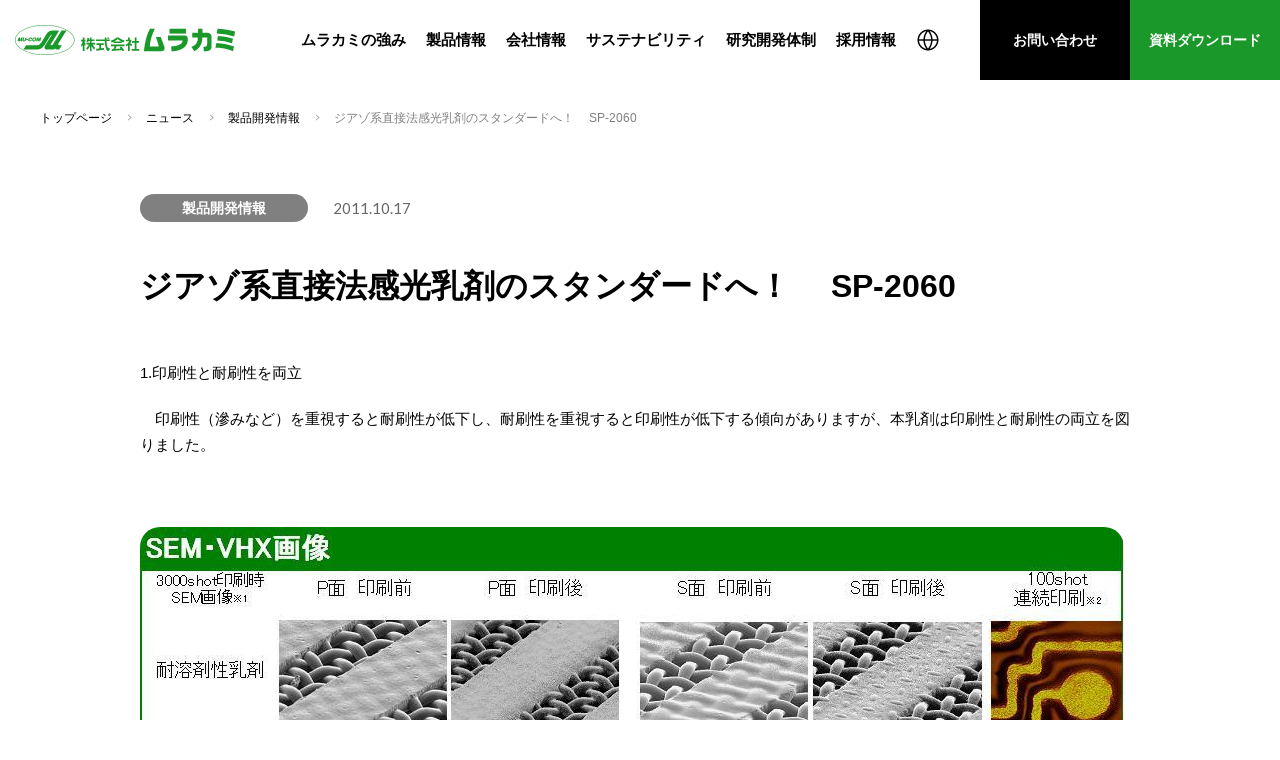

--- FILE ---
content_type: text/html; charset=UTF-8
request_url: https://www.murakami.co.jp/news/%E3%82%B8%E3%82%A2%E3%82%BE%E7%B3%BB%E7%9B%B4%E6%8E%A5%E6%B3%95%E6%84%9F%E5%85%89%E4%B9%B3%E5%89%A4%E3%81%AE%E3%82%B9%E3%82%BF%E3%83%B3%E3%83%80%E3%83%BC%E3%83%89%E3%81%B8%EF%BC%81%E3%80%80-sp-2060/
body_size: 8776
content:
<!doctype html>
<html lang="ja" prefix="og: https://ogp.me/ns#">

<head>
	<meta charset="UTF-8">
	<meta name="viewport" content="width=device-width, initial-scale=1">
	<link rel="profile" href="https://gmpg.org/xfn/11">

		<style>img:is([sizes="auto" i], [sizes^="auto," i]) { contain-intrinsic-size: 3000px 1500px }</style>
	
<!-- Search Engine Optimization by Rank Math - https://rankmath.com/ -->
<title>ジアゾ系直接法感光乳剤のスタンダードへ！　 SP-2060 | ニュース | 株式会社ムラカミ</title>
<meta name="description" content="株式会社ムラカミからのお知らせです。"/>
<meta name="robots" content="follow, index, max-snippet:-1, max-video-preview:-1, max-image-preview:large"/>
<link rel="canonical" href="https://www.murakami.co.jp/news/%e3%82%b8%e3%82%a2%e3%82%be%e7%b3%bb%e7%9b%b4%e6%8e%a5%e6%b3%95%e6%84%9f%e5%85%89%e4%b9%b3%e5%89%a4%e3%81%ae%e3%82%b9%e3%82%bf%e3%83%b3%e3%83%80%e3%83%bc%e3%83%89%e3%81%b8%ef%bc%81%e3%80%80-sp-2060/" />
<meta property="og:locale" content="ja_JP" />
<meta property="og:type" content="article" />
<meta property="og:title" content="ジアゾ系直接法感光乳剤のスタンダードへ！　 SP-2060 | ニュース | 株式会社ムラカミ" />
<meta property="og:description" content="株式会社ムラカミからのお知らせです。" />
<meta property="og:url" content="https://www.murakami.co.jp/news/%e3%82%b8%e3%82%a2%e3%82%be%e7%b3%bb%e7%9b%b4%e6%8e%a5%e6%b3%95%e6%84%9f%e5%85%89%e4%b9%b3%e5%89%a4%e3%81%ae%e3%82%b9%e3%82%bf%e3%83%b3%e3%83%80%e3%83%bc%e3%83%89%e3%81%b8%ef%bc%81%e3%80%80-sp-2060/" />
<meta property="og:site_name" content="株式会社ムラカミ" />
<meta property="og:updated_time" content="2023-06-09T20:51:01+09:00" />
<meta property="og:image" content="https://www.murakami.co.jp/wp-content/uploads/2023/06/SEM-VHX.jpg" />
<meta property="og:image:secure_url" content="https://www.murakami.co.jp/wp-content/uploads/2023/06/SEM-VHX.jpg" />
<meta property="og:image:width" content="984" />
<meta property="og:image:height" content="504" />
<meta property="og:image:alt" content="ジアゾ系直接法感光乳剤のスタンダードへ！　 SP-2060" />
<meta property="og:image:type" content="image/jpeg" />
<meta name="twitter:card" content="summary_large_image" />
<meta name="twitter:title" content="ジアゾ系直接法感光乳剤のスタンダードへ！　 SP-2060 | ニュース | 株式会社ムラカミ" />
<meta name="twitter:description" content="株式会社ムラカミからのお知らせです。" />
<meta name="twitter:image" content="https://www.murakami.co.jp/wp-content/uploads/2023/06/SEM-VHX.jpg" />
<!-- /Rank Math WordPress SEO プラグイン -->

<link rel="alternate" type="application/rss+xml" title="株式会社ムラカミ &raquo; フィード" href="https://www.murakami.co.jp/feed/" />
<link rel="alternate" type="application/rss+xml" title="株式会社ムラカミ &raquo; コメントフィード" href="https://www.murakami.co.jp/comments/feed/" />
    <!-- Google tag (gtag.js) -->
    <script async src=https://www.googletagmanager.com/gtag/js?id=UA-18744108-1></script>
    <script>
    window.dataLayer = window.dataLayer || [];
    function gtag(){dataLayer.push(arguments);}
    gtag('js', new Date());

    gtag('config', 'UA-18744108-1');
    </script>
    <script>
window._wpemojiSettings = {"baseUrl":"https:\/\/s.w.org\/images\/core\/emoji\/16.0.1\/72x72\/","ext":".png","svgUrl":"https:\/\/s.w.org\/images\/core\/emoji\/16.0.1\/svg\/","svgExt":".svg","source":{"concatemoji":"https:\/\/www.murakami.co.jp\/wp-includes\/js\/wp-emoji-release.min.js?ver=6.8.3"}};
/*! This file is auto-generated */
!function(s,n){var o,i,e;function c(e){try{var t={supportTests:e,timestamp:(new Date).valueOf()};sessionStorage.setItem(o,JSON.stringify(t))}catch(e){}}function p(e,t,n){e.clearRect(0,0,e.canvas.width,e.canvas.height),e.fillText(t,0,0);var t=new Uint32Array(e.getImageData(0,0,e.canvas.width,e.canvas.height).data),a=(e.clearRect(0,0,e.canvas.width,e.canvas.height),e.fillText(n,0,0),new Uint32Array(e.getImageData(0,0,e.canvas.width,e.canvas.height).data));return t.every(function(e,t){return e===a[t]})}function u(e,t){e.clearRect(0,0,e.canvas.width,e.canvas.height),e.fillText(t,0,0);for(var n=e.getImageData(16,16,1,1),a=0;a<n.data.length;a++)if(0!==n.data[a])return!1;return!0}function f(e,t,n,a){switch(t){case"flag":return n(e,"\ud83c\udff3\ufe0f\u200d\u26a7\ufe0f","\ud83c\udff3\ufe0f\u200b\u26a7\ufe0f")?!1:!n(e,"\ud83c\udde8\ud83c\uddf6","\ud83c\udde8\u200b\ud83c\uddf6")&&!n(e,"\ud83c\udff4\udb40\udc67\udb40\udc62\udb40\udc65\udb40\udc6e\udb40\udc67\udb40\udc7f","\ud83c\udff4\u200b\udb40\udc67\u200b\udb40\udc62\u200b\udb40\udc65\u200b\udb40\udc6e\u200b\udb40\udc67\u200b\udb40\udc7f");case"emoji":return!a(e,"\ud83e\udedf")}return!1}function g(e,t,n,a){var r="undefined"!=typeof WorkerGlobalScope&&self instanceof WorkerGlobalScope?new OffscreenCanvas(300,150):s.createElement("canvas"),o=r.getContext("2d",{willReadFrequently:!0}),i=(o.textBaseline="top",o.font="600 32px Arial",{});return e.forEach(function(e){i[e]=t(o,e,n,a)}),i}function t(e){var t=s.createElement("script");t.src=e,t.defer=!0,s.head.appendChild(t)}"undefined"!=typeof Promise&&(o="wpEmojiSettingsSupports",i=["flag","emoji"],n.supports={everything:!0,everythingExceptFlag:!0},e=new Promise(function(e){s.addEventListener("DOMContentLoaded",e,{once:!0})}),new Promise(function(t){var n=function(){try{var e=JSON.parse(sessionStorage.getItem(o));if("object"==typeof e&&"number"==typeof e.timestamp&&(new Date).valueOf()<e.timestamp+604800&&"object"==typeof e.supportTests)return e.supportTests}catch(e){}return null}();if(!n){if("undefined"!=typeof Worker&&"undefined"!=typeof OffscreenCanvas&&"undefined"!=typeof URL&&URL.createObjectURL&&"undefined"!=typeof Blob)try{var e="postMessage("+g.toString()+"("+[JSON.stringify(i),f.toString(),p.toString(),u.toString()].join(",")+"));",a=new Blob([e],{type:"text/javascript"}),r=new Worker(URL.createObjectURL(a),{name:"wpTestEmojiSupports"});return void(r.onmessage=function(e){c(n=e.data),r.terminate(),t(n)})}catch(e){}c(n=g(i,f,p,u))}t(n)}).then(function(e){for(var t in e)n.supports[t]=e[t],n.supports.everything=n.supports.everything&&n.supports[t],"flag"!==t&&(n.supports.everythingExceptFlag=n.supports.everythingExceptFlag&&n.supports[t]);n.supports.everythingExceptFlag=n.supports.everythingExceptFlag&&!n.supports.flag,n.DOMReady=!1,n.readyCallback=function(){n.DOMReady=!0}}).then(function(){return e}).then(function(){var e;n.supports.everything||(n.readyCallback(),(e=n.source||{}).concatemoji?t(e.concatemoji):e.wpemoji&&e.twemoji&&(t(e.twemoji),t(e.wpemoji)))}))}((window,document),window._wpemojiSettings);
</script>
<style id='wp-emoji-styles-inline-css'>

	img.wp-smiley, img.emoji {
		display: inline !important;
		border: none !important;
		box-shadow: none !important;
		height: 1em !important;
		width: 1em !important;
		margin: 0 0.07em !important;
		vertical-align: -0.1em !important;
		background: none !important;
		padding: 0 !important;
	}
</style>
<link rel='stylesheet' id='wp-block-library-css' href='https://www.murakami.co.jp/wp-includes/css/dist/block-library/style.min.css?ver=6.8.3' media='all' />
<style id='classic-theme-styles-inline-css'>
/*! This file is auto-generated */
.wp-block-button__link{color:#fff;background-color:#32373c;border-radius:9999px;box-shadow:none;text-decoration:none;padding:calc(.667em + 2px) calc(1.333em + 2px);font-size:1.125em}.wp-block-file__button{background:#32373c;color:#fff;text-decoration:none}
</style>
<style id='global-styles-inline-css'>
:root{--wp--preset--aspect-ratio--square: 1;--wp--preset--aspect-ratio--4-3: 4/3;--wp--preset--aspect-ratio--3-4: 3/4;--wp--preset--aspect-ratio--3-2: 3/2;--wp--preset--aspect-ratio--2-3: 2/3;--wp--preset--aspect-ratio--16-9: 16/9;--wp--preset--aspect-ratio--9-16: 9/16;--wp--preset--color--black: #000000;--wp--preset--color--cyan-bluish-gray: #abb8c3;--wp--preset--color--white: #ffffff;--wp--preset--color--pale-pink: #f78da7;--wp--preset--color--vivid-red: #cf2e2e;--wp--preset--color--luminous-vivid-orange: #ff6900;--wp--preset--color--luminous-vivid-amber: #fcb900;--wp--preset--color--light-green-cyan: #7bdcb5;--wp--preset--color--vivid-green-cyan: #00d084;--wp--preset--color--pale-cyan-blue: #8ed1fc;--wp--preset--color--vivid-cyan-blue: #0693e3;--wp--preset--color--vivid-purple: #9b51e0;--wp--preset--gradient--vivid-cyan-blue-to-vivid-purple: linear-gradient(135deg,rgba(6,147,227,1) 0%,rgb(155,81,224) 100%);--wp--preset--gradient--light-green-cyan-to-vivid-green-cyan: linear-gradient(135deg,rgb(122,220,180) 0%,rgb(0,208,130) 100%);--wp--preset--gradient--luminous-vivid-amber-to-luminous-vivid-orange: linear-gradient(135deg,rgba(252,185,0,1) 0%,rgba(255,105,0,1) 100%);--wp--preset--gradient--luminous-vivid-orange-to-vivid-red: linear-gradient(135deg,rgba(255,105,0,1) 0%,rgb(207,46,46) 100%);--wp--preset--gradient--very-light-gray-to-cyan-bluish-gray: linear-gradient(135deg,rgb(238,238,238) 0%,rgb(169,184,195) 100%);--wp--preset--gradient--cool-to-warm-spectrum: linear-gradient(135deg,rgb(74,234,220) 0%,rgb(151,120,209) 20%,rgb(207,42,186) 40%,rgb(238,44,130) 60%,rgb(251,105,98) 80%,rgb(254,248,76) 100%);--wp--preset--gradient--blush-light-purple: linear-gradient(135deg,rgb(255,206,236) 0%,rgb(152,150,240) 100%);--wp--preset--gradient--blush-bordeaux: linear-gradient(135deg,rgb(254,205,165) 0%,rgb(254,45,45) 50%,rgb(107,0,62) 100%);--wp--preset--gradient--luminous-dusk: linear-gradient(135deg,rgb(255,203,112) 0%,rgb(199,81,192) 50%,rgb(65,88,208) 100%);--wp--preset--gradient--pale-ocean: linear-gradient(135deg,rgb(255,245,203) 0%,rgb(182,227,212) 50%,rgb(51,167,181) 100%);--wp--preset--gradient--electric-grass: linear-gradient(135deg,rgb(202,248,128) 0%,rgb(113,206,126) 100%);--wp--preset--gradient--midnight: linear-gradient(135deg,rgb(2,3,129) 0%,rgb(40,116,252) 100%);--wp--preset--font-size--small: 13px;--wp--preset--font-size--medium: 20px;--wp--preset--font-size--large: 36px;--wp--preset--font-size--x-large: 42px;--wp--preset--spacing--20: 0.44rem;--wp--preset--spacing--30: 0.67rem;--wp--preset--spacing--40: 1rem;--wp--preset--spacing--50: 1.5rem;--wp--preset--spacing--60: 2.25rem;--wp--preset--spacing--70: 3.38rem;--wp--preset--spacing--80: 5.06rem;--wp--preset--shadow--natural: 6px 6px 9px rgba(0, 0, 0, 0.2);--wp--preset--shadow--deep: 12px 12px 50px rgba(0, 0, 0, 0.4);--wp--preset--shadow--sharp: 6px 6px 0px rgba(0, 0, 0, 0.2);--wp--preset--shadow--outlined: 6px 6px 0px -3px rgba(255, 255, 255, 1), 6px 6px rgba(0, 0, 0, 1);--wp--preset--shadow--crisp: 6px 6px 0px rgba(0, 0, 0, 1);}:where(.is-layout-flex){gap: 0.5em;}:where(.is-layout-grid){gap: 0.5em;}body .is-layout-flex{display: flex;}.is-layout-flex{flex-wrap: wrap;align-items: center;}.is-layout-flex > :is(*, div){margin: 0;}body .is-layout-grid{display: grid;}.is-layout-grid > :is(*, div){margin: 0;}:where(.wp-block-columns.is-layout-flex){gap: 2em;}:where(.wp-block-columns.is-layout-grid){gap: 2em;}:where(.wp-block-post-template.is-layout-flex){gap: 1.25em;}:where(.wp-block-post-template.is-layout-grid){gap: 1.25em;}.has-black-color{color: var(--wp--preset--color--black) !important;}.has-cyan-bluish-gray-color{color: var(--wp--preset--color--cyan-bluish-gray) !important;}.has-white-color{color: var(--wp--preset--color--white) !important;}.has-pale-pink-color{color: var(--wp--preset--color--pale-pink) !important;}.has-vivid-red-color{color: var(--wp--preset--color--vivid-red) !important;}.has-luminous-vivid-orange-color{color: var(--wp--preset--color--luminous-vivid-orange) !important;}.has-luminous-vivid-amber-color{color: var(--wp--preset--color--luminous-vivid-amber) !important;}.has-light-green-cyan-color{color: var(--wp--preset--color--light-green-cyan) !important;}.has-vivid-green-cyan-color{color: var(--wp--preset--color--vivid-green-cyan) !important;}.has-pale-cyan-blue-color{color: var(--wp--preset--color--pale-cyan-blue) !important;}.has-vivid-cyan-blue-color{color: var(--wp--preset--color--vivid-cyan-blue) !important;}.has-vivid-purple-color{color: var(--wp--preset--color--vivid-purple) !important;}.has-black-background-color{background-color: var(--wp--preset--color--black) !important;}.has-cyan-bluish-gray-background-color{background-color: var(--wp--preset--color--cyan-bluish-gray) !important;}.has-white-background-color{background-color: var(--wp--preset--color--white) !important;}.has-pale-pink-background-color{background-color: var(--wp--preset--color--pale-pink) !important;}.has-vivid-red-background-color{background-color: var(--wp--preset--color--vivid-red) !important;}.has-luminous-vivid-orange-background-color{background-color: var(--wp--preset--color--luminous-vivid-orange) !important;}.has-luminous-vivid-amber-background-color{background-color: var(--wp--preset--color--luminous-vivid-amber) !important;}.has-light-green-cyan-background-color{background-color: var(--wp--preset--color--light-green-cyan) !important;}.has-vivid-green-cyan-background-color{background-color: var(--wp--preset--color--vivid-green-cyan) !important;}.has-pale-cyan-blue-background-color{background-color: var(--wp--preset--color--pale-cyan-blue) !important;}.has-vivid-cyan-blue-background-color{background-color: var(--wp--preset--color--vivid-cyan-blue) !important;}.has-vivid-purple-background-color{background-color: var(--wp--preset--color--vivid-purple) !important;}.has-black-border-color{border-color: var(--wp--preset--color--black) !important;}.has-cyan-bluish-gray-border-color{border-color: var(--wp--preset--color--cyan-bluish-gray) !important;}.has-white-border-color{border-color: var(--wp--preset--color--white) !important;}.has-pale-pink-border-color{border-color: var(--wp--preset--color--pale-pink) !important;}.has-vivid-red-border-color{border-color: var(--wp--preset--color--vivid-red) !important;}.has-luminous-vivid-orange-border-color{border-color: var(--wp--preset--color--luminous-vivid-orange) !important;}.has-luminous-vivid-amber-border-color{border-color: var(--wp--preset--color--luminous-vivid-amber) !important;}.has-light-green-cyan-border-color{border-color: var(--wp--preset--color--light-green-cyan) !important;}.has-vivid-green-cyan-border-color{border-color: var(--wp--preset--color--vivid-green-cyan) !important;}.has-pale-cyan-blue-border-color{border-color: var(--wp--preset--color--pale-cyan-blue) !important;}.has-vivid-cyan-blue-border-color{border-color: var(--wp--preset--color--vivid-cyan-blue) !important;}.has-vivid-purple-border-color{border-color: var(--wp--preset--color--vivid-purple) !important;}.has-vivid-cyan-blue-to-vivid-purple-gradient-background{background: var(--wp--preset--gradient--vivid-cyan-blue-to-vivid-purple) !important;}.has-light-green-cyan-to-vivid-green-cyan-gradient-background{background: var(--wp--preset--gradient--light-green-cyan-to-vivid-green-cyan) !important;}.has-luminous-vivid-amber-to-luminous-vivid-orange-gradient-background{background: var(--wp--preset--gradient--luminous-vivid-amber-to-luminous-vivid-orange) !important;}.has-luminous-vivid-orange-to-vivid-red-gradient-background{background: var(--wp--preset--gradient--luminous-vivid-orange-to-vivid-red) !important;}.has-very-light-gray-to-cyan-bluish-gray-gradient-background{background: var(--wp--preset--gradient--very-light-gray-to-cyan-bluish-gray) !important;}.has-cool-to-warm-spectrum-gradient-background{background: var(--wp--preset--gradient--cool-to-warm-spectrum) !important;}.has-blush-light-purple-gradient-background{background: var(--wp--preset--gradient--blush-light-purple) !important;}.has-blush-bordeaux-gradient-background{background: var(--wp--preset--gradient--blush-bordeaux) !important;}.has-luminous-dusk-gradient-background{background: var(--wp--preset--gradient--luminous-dusk) !important;}.has-pale-ocean-gradient-background{background: var(--wp--preset--gradient--pale-ocean) !important;}.has-electric-grass-gradient-background{background: var(--wp--preset--gradient--electric-grass) !important;}.has-midnight-gradient-background{background: var(--wp--preset--gradient--midnight) !important;}.has-small-font-size{font-size: var(--wp--preset--font-size--small) !important;}.has-medium-font-size{font-size: var(--wp--preset--font-size--medium) !important;}.has-large-font-size{font-size: var(--wp--preset--font-size--large) !important;}.has-x-large-font-size{font-size: var(--wp--preset--font-size--x-large) !important;}
:where(.wp-block-post-template.is-layout-flex){gap: 1.25em;}:where(.wp-block-post-template.is-layout-grid){gap: 1.25em;}
:where(.wp-block-columns.is-layout-flex){gap: 2em;}:where(.wp-block-columns.is-layout-grid){gap: 2em;}
:root :where(.wp-block-pullquote){font-size: 1.5em;line-height: 1.6;}
</style>
<link rel='stylesheet' id='dm-swiper-css' href='https://www.murakami.co.jp/wp-content/themes/murakami/assets/lib/swiper-bundle.min.css?ver=6.8.3' media='all' />
<link rel='stylesheet' id='dm-style-css' href='https://www.murakami.co.jp/wp-content/themes/murakami/assets/css/style.css?ver=6.8.3' media='all' />
<link rel='stylesheet' id='dm-cus-style-css' href='https://www.murakami.co.jp/wp-content/themes/murakami/assets_cus/css/style.css?ver=6.8.3' media='all' />
<script src="https://www.murakami.co.jp/wp-includes/js/jquery/jquery.min.js?ver=3.7.1" id="jquery-core-js"></script>
<script src="https://www.murakami.co.jp/wp-includes/js/jquery/jquery-migrate.min.js?ver=3.4.1" id="jquery-migrate-js"></script>
<script src="https://www.murakami.co.jp/wp-content/themes/murakami/assets/lib/swiper-bundle.min.js?ver=6.8.3" id="dm-swiper-js"></script>
<link rel="https://api.w.org/" href="https://www.murakami.co.jp/wp-json/" /><link rel="alternate" title="JSON" type="application/json" href="https://www.murakami.co.jp/wp-json/wp/v2/news/1377" /><link rel="EditURI" type="application/rsd+xml" title="RSD" href="https://www.murakami.co.jp/xmlrpc.php?rsd" />
<meta name="generator" content="WordPress 6.8.3" />
<link rel='shortlink' href='https://www.murakami.co.jp/?p=1377' />
<link rel="alternate" title="oEmbed (JSON)" type="application/json+oembed" href="https://www.murakami.co.jp/wp-json/oembed/1.0/embed?url=https%3A%2F%2Fwww.murakami.co.jp%2Fnews%2F%25e3%2582%25b8%25e3%2582%25a2%25e3%2582%25be%25e7%25b3%25bb%25e7%259b%25b4%25e6%258e%25a5%25e6%25b3%2595%25e6%2584%259f%25e5%2585%2589%25e4%25b9%25b3%25e5%2589%25a4%25e3%2581%25ae%25e3%2582%25b9%25e3%2582%25bf%25e3%2583%25b3%25e3%2583%2580%25e3%2583%25bc%25e3%2583%2589%25e3%2581%25b8%25ef%25bc%2581%25e3%2580%2580-sp-2060%2F" />
<link rel="alternate" title="oEmbed (XML)" type="text/xml+oembed" href="https://www.murakami.co.jp/wp-json/oembed/1.0/embed?url=https%3A%2F%2Fwww.murakami.co.jp%2Fnews%2F%25e3%2582%25b8%25e3%2582%25a2%25e3%2582%25be%25e7%25b3%25bb%25e7%259b%25b4%25e6%258e%25a5%25e6%25b3%2595%25e6%2584%259f%25e5%2585%2589%25e4%25b9%25b3%25e5%2589%25a4%25e3%2581%25ae%25e3%2582%25b9%25e3%2582%25bf%25e3%2583%25b3%25e3%2583%2580%25e3%2583%25bc%25e3%2583%2589%25e3%2581%25b8%25ef%25bc%2581%25e3%2580%2580-sp-2060%2F&#038;format=xml" />
<link rel="icon" href="https://www.murakami.co.jp/wp-content/uploads/2023/06/cropped-favicon-32x32.png" sizes="32x32" />
<link rel="icon" href="https://www.murakami.co.jp/wp-content/uploads/2023/06/cropped-favicon-192x192.png" sizes="192x192" />
<link rel="apple-touch-icon" href="https://www.murakami.co.jp/wp-content/uploads/2023/06/cropped-favicon-180x180.png" />
<meta name="msapplication-TileImage" content="https://www.murakami.co.jp/wp-content/uploads/2023/06/cropped-favicon-270x270.png" />
</head>

<body  class="wp-singular news-template-default single single-news postid-1377 wp-theme-murakami">
	

	<header class="stHeader">
		<div class="inner">
			<h1 class="logo">
				<a href="https://www.murakami.co.jp/"><img src="https://www.murakami.co.jp/wp-content/themes/murakami/assets/img/logo.svg" alt="株式会社ムラカミ"></a>
			</h1>
			<div class="stHumberger"><span></span></div>
			<nav class="stNavi">

				<div class="inner"><ul id="menu-menu-main" class="stMenu"><li id="menu-item-48" class="menu-item menu-item-type-post_type menu-item-object-page menu-item-has-children menu-item-48"><a href="https://www.murakami.co.jp/advantage/" class="hasChild">ムラカミの強み</a>
<ul class="sub-menu">
	<li id="menu-item-2041" class="menu-item menu-item-type-custom menu-item-object-custom menu-item-2041"><a href="/advantage/#anc_photosensitive" class="">感光材</a></li>
	<li id="menu-item-2042" class="menu-item menu-item-type-custom menu-item-object-custom menu-item-2042"><a href="/advantage/#anc_screen-mask" class="">スクリーンマスク</a></li>
	<li id="menu-item-2043" class="menu-item menu-item-type-custom menu-item-object-custom menu-item-2043"><a href="/advantage/#anc_global" class="">グローバル展開</a></li>
</ul>
</li>
<li id="menu-item-61" class="menu-item menu-item-type-post_type menu-item-object-page menu-item-has-children menu-item-61"><a href="https://www.murakami.co.jp/products/" class="hasChild">製品情報</a>
<ul class="sub-menu">
	<li id="menu-item-63" class="menu-item menu-item-type-post_type menu-item-object-page menu-item-63"><a href="https://www.murakami.co.jp/products/photosensitive/" class="">感光材</a></li>
	<li id="menu-item-2044" class="menu-item menu-item-type-post_type menu-item-object-page menu-item-2044"><a href="https://www.murakami.co.jp/products/screen-mask/" class="">スクリーンマスク</a></li>
	<li id="menu-item-64" class="menu-item menu-item-type-post_type menu-item-object-page menu-item-64"><a href="https://www.murakami.co.jp/products/equipments/" class="">資機材</a></li>
</ul>
</li>
<li id="menu-item-49" class="menu-item menu-item-type-post_type menu-item-object-page menu-item-has-children menu-item-49"><a href="https://www.murakami.co.jp/company/" class="hasChild">会社情報</a>
<ul class="sub-menu">
	<li id="menu-item-50" class="menu-item menu-item-type-post_type menu-item-object-page menu-item-50"><a href="https://www.murakami.co.jp/company/message/" class="">ごあいさつ</a></li>
	<li id="menu-item-53" class="menu-item menu-item-type-post_type menu-item-object-page menu-item-53"><a href="https://www.murakami.co.jp/company/vision/" class="">中長期経営計画<br> 「ムラカミビジョン2030」</a></li>
	<li id="menu-item-57" class="menu-item menu-item-type-post_type menu-item-object-page menu-item-57"><a href="https://www.murakami.co.jp/company/philosophy/" class="">経営理念</a></li>
	<li id="menu-item-54" class="menu-item menu-item-type-post_type menu-item-object-page menu-item-54"><a href="https://www.murakami.co.jp/company/overview/" class="">会社概要</a></li>
	<li id="menu-item-56" class="menu-item menu-item-type-post_type menu-item-object-page menu-item-56"><a href="https://www.murakami.co.jp/company/organization/" class="">組織</a></li>
	<li id="menu-item-2037" class="menu-item menu-item-type-custom menu-item-object-custom menu-item-2037"><a href="/company/network/" class="">ネットワーク拠点一覧 （国内）</a></li>
	<li id="menu-item-2038" class="menu-item menu-item-type-custom menu-item-object-custom menu-item-2038"><a href="/company/network/#oversea" class="">ネットワーク拠点一覧 （海外）</a></li>
	<li id="menu-item-2039" class="menu-item menu-item-type-post_type menu-item-object-page menu-item-2039"><a href="https://www.murakami.co.jp/company/history/" class="">沿革</a></li>
	<li id="menu-item-58" class="menu-item menu-item-type-post_type menu-item-object-page menu-item-58"><a href="https://www.murakami.co.jp/company/finance/" class="">財務情報</a></li>
</ul>
</li>
<li id="menu-item-46" class="menu-item menu-item-type-post_type menu-item-object-page menu-item-46"><a href="https://www.murakami.co.jp/sustainability/" class="">サステナビリティ</a></li>
<li id="menu-item-60" class="menu-item menu-item-type-post_type menu-item-object-page menu-item-60"><a href="https://www.murakami.co.jp/randd/" class="">研究開発体制</a></li>
<li id="menu-item-1193" class="menu-item menu-item-type-custom menu-item-object-custom menu-item-1193"><a href="https://www.murakami.co.jp/saiyou/" class="">採用情報</a></li>
</ul>	<div class="dm__menu__langue">
		<div class="--button">
			<span class="icon icon-02_globe"></span>
			<span class="--button-text">language</span>
		</div>
		<ul>
			<li>
				<a href="javacript:void(0);" class="--active">日本語</a>
			</li>
			<li>
				<a href="/cn/">簡体中文</a>
			</li>
			<li>
				<a href="/english/">English</a>
			</li>
		</ul>
	</div>
    <ul class="stCta">
		<li><a href="https://www.murakami.co.jp/contact/" class="contact">お問い合わせ</a></li>
		<li><a href="https://www.murakami.co.jp/catalog/" class="catalog">資料ダウンロード</a></li>
	</ul>
    </div>				
			</nav>
		</div>
	</header>
<main class="stMain pageNews">

    
        
        <section class="stBreadcrumb">
            <div class="stContainer">
                <ul>
                    <!-- Breadcrumb NavXT 7.4.1 -->
<li class="home"><span property="itemListElement" typeof="ListItem"><a property="item" typeof="WebPage" title="Go to 株式会社ムラカミ." href="https://www.murakami.co.jp" class="home" ><span property="name">トップページ</span></a><meta property="position" content="1"></span></li>
<li class="archive post-news-archive"><span property="itemListElement" typeof="ListItem"><a property="item" typeof="WebPage" title="ニュースへ移動する" href="https://www.murakami.co.jp/news/" class="archive post-news-archive" ><span property="name">ニュース</span></a><meta property="position" content="2"></span></li>
<li class="taxonomy news_category"><span property="itemListElement" typeof="ListItem"><a property="item" typeof="WebPage" title="Go to the 製品開発情報 カテゴリー archives." href="https://www.murakami.co.jp/news_category/products/" class="taxonomy news_category" ><span property="name">製品開発情報</span></a><meta property="position" content="3"></span></li>
<li class="post post-news current-item"><span property="itemListElement" typeof="ListItem"><span property="name" class="post post-news current-item">ジアゾ系直接法感光乳剤のスタンダードへ！　 SP-2060</span><meta property="url" content="https://www.murakami.co.jp/news/%e3%82%b8%e3%82%a2%e3%82%be%e7%b3%bb%e7%9b%b4%e6%8e%a5%e6%b3%95%e6%84%9f%e5%85%89%e4%b9%b3%e5%89%a4%e3%81%ae%e3%82%b9%e3%82%bf%e3%83%b3%e3%83%80%e3%83%bc%e3%83%89%e3%81%b8%ef%bc%81%e3%80%80-sp-2060/"><meta property="position" content="4"></span></li>
                </ul>
            </div>
        </section>

        
        <section class="articleSection">
            <div class="container">
                <header class="articleHeader">
                    <div class="attribute">
                        <div class="category">製品開発情報</div>                        <div class="date">2011.10.17</div>
                    </div>
                    <h1>ジアゾ系直接法感光乳剤のスタンダードへ！　 SP-2060</h1>
                </header>
                <div class="articleBody">
                    
<p>1.印刷性と耐刷性を両立</p>



<p>　印刷性（滲みなど）を重視すると耐刷性が低下し、耐刷性を重視すると印刷性が低下する傾向がありますが、本乳剤は印刷性と耐刷性の両立を図りました。</p>



<figure class="wp-block-image size-full"><img fetchpriority="high" decoding="async" width="984" height="504" src="https://www.murakami.co.jp/wp-content/uploads/2023/06/SEM-VHX.jpg" alt="" class="wp-image-1378" srcset="https://www.murakami.co.jp/wp-content/uploads/2023/06/SEM-VHX.jpg 984w, https://www.murakami.co.jp/wp-content/uploads/2023/06/SEM-VHX-300x154.jpg 300w, https://www.murakami.co.jp/wp-content/uploads/2023/06/SEM-VHX-768x393.jpg 768w" sizes="(max-width: 984px) 100vw, 984px" /></figure>



<p>2.ドットジャンプの低減が可能です。</p>



<figure class="wp-block-image size-full"><img decoding="async" width="984" height="761" src="https://www.murakami.co.jp/wp-content/uploads/2023/06/sp-2060_ps.jpg" alt="" class="wp-image-1379" srcset="https://www.murakami.co.jp/wp-content/uploads/2023/06/sp-2060_ps.jpg 984w, https://www.murakami.co.jp/wp-content/uploads/2023/06/sp-2060_ps-300x232.jpg 300w, https://www.murakami.co.jp/wp-content/uploads/2023/06/sp-2060_ps-768x594.jpg 768w" sizes="(max-width: 984px) 100vw, 984px" /></figure>



<p></p>



<p class="has-text-align-right">株式会社ムラカミ<br>総務部 広報担当<br>電話 （03）3625-8201</p>

                    <div class="backTop">
                        <a href="https://www.murakami.co.jp/news/" class="swBackButton">ニュース一覧へ</a>
                    </div>

                </div>
        </section>

    
</main>

	<div class="stFloating">
		<ul>
			<li>
				<a href="https://www.murakami.co.jp/contact/" class="contanct">お問い合わせ</a>
			</li>
			<li>
				<a href="https://www.murakami.co.jp/catalog/" class="catalog">資料ダウンロード</a>
			</li>
		</ul>
	</div>
	<footer class="stFooter">
		<div class="container">
			<img src="https://www.murakami.co.jp/wp-content/themes/murakami/assets/img/logo_wht.svg" alt="株式会社ムラカミ" class="logo">
			<nav>
				<ul id="menu-footer-menu" class="menu"><li id="menu-item-208" class="menu-item menu-item-type-post_type menu-item-object-page menu-item-has-children menu-item-208"><a href="https://www.murakami.co.jp/products/">製品情報</a>
<ul class="sub-menu">
	<li id="menu-item-210" class="menu-item menu-item-type-post_type menu-item-object-page menu-item-210"><a href="https://www.murakami.co.jp/products/photosensitive/">感光材</a></li>
	<li id="menu-item-1194" class="menu-item menu-item-type-post_type menu-item-object-page menu-item-1194"><a href="https://www.murakami.co.jp/products/screen-mask/">スクリーンマスク</a></li>
	<li id="menu-item-211" class="menu-item menu-item-type-post_type menu-item-object-page menu-item-211"><a href="https://www.murakami.co.jp/products/equipments/">資機材</a></li>
</ul>
</li>
<li id="menu-item-212" class="menu-item menu-item-type-post_type menu-item-object-page menu-item-has-children menu-item-212"><a href="https://www.murakami.co.jp/advantage/">ムラカミの強み</a>
<ul class="sub-menu">
	<li id="menu-item-213" class="menu-item menu-item-type-custom menu-item-object-custom menu-item-213"><a href="/advantage/#anc_photosensitive">感光材</a></li>
	<li id="menu-item-214" class="menu-item menu-item-type-custom menu-item-object-custom menu-item-214"><a href="/advantage/#anc_screen-mask">スクリーンマスク</a></li>
	<li id="menu-item-215" class="menu-item menu-item-type-custom menu-item-object-custom menu-item-215"><a href="/advantage/#anc_global">グローバル展開</a></li>
</ul>
</li>
<li id="menu-item-218" class="menu-item menu-item-type-post_type menu-item-object-page menu-item-has-children menu-item-218"><a href="https://www.murakami.co.jp/company/">会社情報</a>
<ul class="sub-menu">
	<li id="menu-item-219" class="menu-item menu-item-type-post_type menu-item-object-page menu-item-219"><a href="https://www.murakami.co.jp/company/message/">ごあいさつ</a></li>
	<li id="menu-item-220" class="menu-item menu-item-type-post_type menu-item-object-page menu-item-220"><a href="https://www.murakami.co.jp/company/vision/">中長期経営計画 「ムラカミビジョン2030」</a></li>
	<li id="menu-item-221" class="menu-item menu-item-type-post_type menu-item-object-page menu-item-221"><a href="https://www.murakami.co.jp/company/philosophy/">経営理念</a></li>
	<li id="menu-item-222" class="menu-item menu-item-type-post_type menu-item-object-page menu-item-222"><a href="https://www.murakami.co.jp/company/overview/">会社概要</a></li>
	<li id="menu-item-223" class="menu-item menu-item-type-post_type menu-item-object-page menu-item-223"><a href="https://www.murakami.co.jp/company/organization/">組織</a></li>
	<li id="menu-item-224" class="menu-item menu-item-type-post_type menu-item-object-page menu-item-224"><a href="https://www.murakami.co.jp/company/network/">ネットワーク</a></li>
	<li id="menu-item-2040" class="menu-item menu-item-type-post_type menu-item-object-page menu-item-2040"><a href="https://www.murakami.co.jp/company/history/">沿革</a></li>
	<li id="menu-item-226" class="menu-item menu-item-type-post_type menu-item-object-page menu-item-226"><a href="https://www.murakami.co.jp/company/finance/">財務情報</a></li>
</ul>
</li>
</ul><ul id="menu-footer-menu-right" class="row"><li id="menu-item-232" class="menu-item menu-item-type-custom menu-item-object-custom menu-item-232"><a href="/company_position/murakamitechno/">ムラカミテクノ</a></li>
<li id="menu-item-665" class="menu-item menu-item-type-post_type menu-item-object-page menu-item-665"><a href="https://www.murakami.co.jp/sustainability/">サステナビリティ</a></li>
<li id="menu-item-234" class="menu-item menu-item-type-custom menu-item-object-custom menu-item-234"><a target="_blank" href="https://www.murakami.co.jp/saiyou/">採用情報<span class="icon icon-01_blank"></span></a></li>
<li id="menu-item-2035" class="menu-item menu-item-type-post_type menu-item-object-page menu-item-2035"><a href="https://www.murakami.co.jp/catalog/">資料ダウンロード</a></li>
<li id="menu-item-664" class="menu-item menu-item-type-post_type menu-item-object-page menu-item-664"><a href="https://www.murakami.co.jp/contact/">お問い合わせ</a></li>
</ul>			</nav>
			<ul class="subLink">
				<li>
					<a href="https://www.murakami.co.jp/news/">ニュースリリース</a>
				</li>
				<li>
					<a href="https://www.murakami.co.jp/privacy-policy/">プライバシーポリシー</a>
				</li>
			</ul>
		</div>
		<div class="bottom">
			<div class="container">
				<div class="copyright">Copyright © 2023 MURAKAMI CO., LTD. All Right Reserved.</div>
				<ul class="subLink">
					<li>
						<a href="https://www.murakami.co.jp/news/">ニュースリリース</a>
					</li>
					<li>
						<a href="https://www.murakami.co.jp/privacy-policy/">プライバシーポリシー</a>
					</li>
				</ul>
			</div>
		</div>
	</footer>

	<link rel="preconnect" href="https://fonts.googleapis.com">
	<link rel="preconnect" href="https://fonts.gstatic.com" crossorigin>
	<link href="https://fonts.googleapis.com/css2?family=Lato:wght@400;700&family=Ubuntu:ital,wght@0,400;1,300&display=swap"
		rel="stylesheet">

<script type="speculationrules">
{"prefetch":[{"source":"document","where":{"and":[{"href_matches":"\/*"},{"not":{"href_matches":["\/wp-*.php","\/wp-admin\/*","\/wp-content\/uploads\/*","\/wp-content\/*","\/wp-content\/plugins\/*","\/wp-content\/themes\/murakami\/*","\/*\\?(.+)"]}},{"not":{"selector_matches":"a[rel~=\"nofollow\"]"}},{"not":{"selector_matches":".no-prefetch, .no-prefetch a"}}]},"eagerness":"conservative"}]}
</script>
<script src="https://www.murakami.co.jp/wp-content/themes/murakami/assets/js/bundle.js?ver=6.8.3" id="dm-bundle-js"></script>
<script src="https://www.murakami.co.jp/wp-content/themes/murakami/assets_cus/js/k_main.js?ver=6.8.3" id="dm-cus-js-js"></script>

</body>

</html>

--- FILE ---
content_type: text/css
request_url: https://www.murakami.co.jp/wp-content/themes/murakami/assets/css/style.css?ver=6.8.3
body_size: 33925
content:
/*!**************************************************************************************************************************************!*\
  !*** css ./node_modules/css-loader/dist/cjs.js??ruleSet[1].rules[1].use[1]!./node_modules/webfonts-loader/index.js!./myfont.font.js ***!
  \**************************************************************************************************************************************/
@font-face {
	font-family: "myfonticons";
	font-display: block;
	src: url("[data-uri]?#iefix") format("embedded-opentype"),
url("[data-uri]") format("woff"),
url("[data-uri]") format("woff2"),
url("[data-uri]") format("truetype"),
url("[data-uri]#myfonticons") format("svg");
}

.icon {
	line-height: 1;
}

.icon:before {
	font-family: myfonticons !important;
	font-style: normal;
	font-weight: normal !important;
	vertical-align: top;
}

.icon-01_blank:before {
	content: "\f101";
}
.icon-02_globe:before {
	content: "\f102";
}
.icon-03_index:before {
	content: "\f103";
}
.icon-04_chevron:before {
	content: "\f104";
}
.icon-05_blank-outline:before {
	content: "\f105";
}
.icon-06_pin:before {
	content: "\f106";
}
.icon-07_arrow:before {
	content: "\f107";
}
.icon-08_check:before {
	content: "\f108";
}
.icon-09_chevron-bold:before {
	content: "\f109";
}

/*!*******************************************************************************************************************************************************************************************************************************************!*\
  !*** css ./node_modules/css-loader/dist/cjs.js??ruleSet[1].rules[2].use[1]!./node_modules/postcss-loader/dist/cjs.js??ruleSet[1].rules[2].use[2]!./node_modules/sass-loader/dist/cjs.js??ruleSet[1].rules[2].use[3]!./src/css/style.scss ***!
  \*******************************************************************************************************************************************************************************************************************************************/
@charset "UTF-8";
/*
変数・mixin・アニメーションなどの設定
*/
@keyframes fadeIn {
  from {
    opacity: 0;
  }
  to {
    opacity: 1;
  }
}
html, body, article, aside, figcaption, figure, footer, header, nav, section, picture, main, div, p, span {
  margin: 0;
  padding: 0;
  border: 0;
  font-weight: inherit;
  font-size: inherit;
  vertical-align: baseline;
}

/*
SiteWide 共通パーツなど
*/
a {
  text-decoration: underline;
  outline: none;
  color: inherit;
  transition: color 0.3s;
}
a:hover {
  outline: none;
  text-decoration: none;
}

@media (hover: hover) and (pointer: fine) {
  a[href^="tel:"] {
    pointer-events: none;
  }
}

img, svg, video {
  vertical-align: bottom;
  max-width: 100%;
}

p:not(:last-child) {
  margin-bottom: 1.3em;
}

em {
  font-style: normal;
  font-weight: bold;
}

.-onlySmall {
  display: none !important;
}
@media (max-width: 780px) {
  .-onlySmall {
    display: block !important;
  }
}

.-ignoreSmall {
  display: none !important;
}
@media (min-width: 781px) {
  .-ignoreSmall {
    display: block !important;
  }
}

.-caption {
  font-size: 85%;
}

.swContentTitle {
  text-align: center;
  font-size: 24px;
  font-weight: bold;
  margin: 0 0 30px;
  letter-spacing: 0.05em;
  position: relative;
}
@media (min-width: 781px) {
  .swContentTitle {
    font-size: 34px;
    margin-bottom: 70px;
  }
}
.swContentTitle:not(:first-child) {
  margin-top: 60px;
}
@media (min-width: 781px) {
  .swContentTitle:not(:first-child) {
    margin-top: 110px;
  }
}
.swContentTitle.left {
  text-align: left;
}
.swContentTitle:has(.caption) {
  line-height: 1.5;
}
.swContentTitle .caption {
  font-size: 15px;
  display: block;
  line-height: 2;
}
.swContentTitle.borderBottom {
  text-align: left;
  padding-bottom: 0.5em;
  position: relative;
  margin-bottom: 25px;
}
@media (min-width: 781px) {
  .swContentTitle.borderBottom {
    margin-bottom: 50px;
  }
}
.swContentTitle.borderBottom::after {
  content: "";
  position: absolute;
  left: 0;
  bottom: 0;
  width: 100%;
  height: 2px;
  background: linear-gradient(90deg, #1A982A 80px, #E5E5E5 80px);
}
.swContentTitle.borderLeft {
  text-align: left;
  position: relative;
  padding-left: 0.75em;
}
.swContentTitle.borderLeft::after {
  content: "";
  position: absolute;
  left: 0;
  top: 50%;
  transform: translateY(-50%);
  width: 2px;
  height: 95%;
  background-color: #1A982A;
}
.swContentTitle.borderLeft-horizontal {
  text-align: left;
  font-size: 22px;
  position: relative;
  padding-left: 35px;
}
@media (min-width: 781px) {
  .swContentTitle.borderLeft-horizontal {
    font-size: 32px;
    padding-left: 55px;
  }
}
.swContentTitle.borderLeft-horizontal::after {
  content: "";
  position: absolute;
  left: 0;
  top: 0.8em;
  width: 25px;
  height: 2px;
  background-color: #1A982A;
}
@media (min-width: 781px) {
  .swContentTitle.borderLeft-horizontal::after {
    width: 40px;
  }
}

.swContentSubTitle {
  font-size: 18px;
  font-weight: bold;
  margin: 0 0 25px;
  letter-spacing: 0.05em;
  position: relative;
}
@media (min-width: 781px) {
  .swContentSubTitle {
    font-size: 24px;
    margin-bottom: 50px;
  }
}
.swContentSubTitle:not(:first-child) {
  margin-top: 40px;
}
@media (min-width: 781px) {
  .swContentSubTitle:not(:first-child) {
    margin-top: 65px;
  }
}
.swContentSubTitle.bottomNarrow {
  margin-bottom: 15px;
}
@media (min-width: 781px) {
  .swContentSubTitle.bottomNarrow {
    margin-bottom: 30px;
  }
}
.swContentSubTitle.borderBottom {
  text-align: left;
  padding-bottom: 0.5em;
  position: relative;
}
.swContentSubTitle.borderBottom::after {
  content: "";
  position: absolute;
  left: 0;
  bottom: 0;
  width: 100%;
  height: 2px;
  background: linear-gradient(90deg, #1A982A 50px, #E5E5E5 50px);
}
.swContentSubTitle.borderLeft {
  position: relative;
  padding-left: 0.75em;
}
.swContentSubTitle.borderLeft::after {
  content: "";
  position: absolute;
  left: 0;
  top: 50%;
  width: 2px;
  height: 95%;
  transform: translateY(-50%);
  background-color: #1A982A;
}

.swContentSub2Title {
  font-size: 16px;
  font-weight: bold;
  margin: 0 0 20px;
  letter-spacing: 0.05em;
  position: relative;
}
@media (min-width: 781px) {
  .swContentSub2Title {
    font-size: 20px;
    margin-bottom: 30px;
  }
}
.swContentSub2Title:not(:first-child) {
  margin-top: 30px;
}
@media (min-width: 781px) {
  .swContentSub2Title:not(:first-child) {
    margin-top: 40px;
  }
}
.swContentSub2Title.borderBottom {
  text-align: left;
  padding-bottom: 0.5em;
  position: relative;
}
.swContentSub2Title.borderBottom::after {
  content: "";
  position: absolute;
  left: 0;
  bottom: 0;
  width: 100%;
  height: 2px;
  background: linear-gradient(90deg, #1A982A 50px, #E5E5E5 50px);
}
.swContentSub2Title.borderLeft {
  position: relative;
  padding-left: 0.75em;
}
.swContentSub2Title.borderLeft::after {
  content: "";
  position: absolute;
  left: 0;
  top: 50%;
  width: 2px;
  height: 95%;
  transform: translateY(-50%);
  background-color: #1A982A;
}

.swSubheading {
  font-size: 1rem;
  font-weight: bold;
  margin: 0 0 15px;
}
@media (min-width: 781px) {
  .swSubheading {
    margin-bottom: 20px;
  }
}
.swSubheading:not(:first-child) {
  padding-top: 30px;
}
@media (min-width: 781px) {
  .swSubheading:not(:first-child) {
    padding-top: 40px;
  }
}

.swAnchorNavi {
  padding: 40px 0 40px;
}
@media (min-width: 781px) {
  .swAnchorNavi {
    padding: 50px 0 60px;
  }
}
.swAnchorNavi ul {
  max-width: 1230px;
  margin: 0 auto;
  display: flex;
  justify-content: space-between;
  list-style: none;
  padding: 0;
}
.swAnchorNavi ul li {
  flex: 1;
  display: flex;
  align-items: center;
  justify-content: center;
  position: relative;
  padding-bottom: 15px;
  text-align: center;
}
@media (min-width: 781px) {
  .swAnchorNavi ul li {
    padding-bottom: 20px;
  }
}
.swAnchorNavi ul li:not(:last-child) {
  border-right: 1px solid #E3E3E3;
}
.swAnchorNavi ul li a {
  color: inherit;
  text-decoration: none;
  font-size: 0.85rem;
  line-height: 1.4;
  font-weight: bold;
  position: relative;
}
@media (hover: hover) and (pointer: fine) {
  .swAnchorNavi ul li a {
    transition: opacity 0.3s;
  }
  .swAnchorNavi ul li a:hover {
    opacity: 0.7;
  }
}
@media (min-width: 781px) {
  .swAnchorNavi ul li a {
    font-size: 1rem;
  }
}
.swAnchorNavi ul li::after {
  content: "";
  position: absolute;
  bottom: 0;
  left: 50%;
  width: 4px;
  height: 4px;
  border-radius: 50%;
  background-color: #1A982A;
  transform: translate(-50%, 0);
}
@media (min-width: 781px) {
  .swAnchorNavi ul li::after {
    width: 6px;
    height: 6px;
  }
}

.swTab {
  display: flex;
  padding: 0;
  margin: 40px 0 0;
  list-style: none;
}
@media (min-width: 781px) {
  .swTab {
    margin-top: 60px;
  }
}
.swTab li {
  position: relative;
  background-color: #F5F5F5;
  border-bottom: 1px solid #CCC;
  flex: 1;
  height: 50px;
  display: flex;
  align-items: center;
  justify-content: center;
  font-weight: bold;
  cursor: pointer;
}
@media (hover: hover) and (pointer: fine) {
  .swTab li {
    transition: opacity 0.3s;
  }
  .swTab li:hover {
    opacity: 0.7;
  }
}
@media (min-width: 781px) {
  .swTab li {
    font-size: 18px;
    height: 80px;
  }
}
.swTab li:not(:last-child) {
  border-right: 1px solid #ccc;
}
.swTab li a {
  display: flex;
  height: 100%;
  width: 100%;
  align-items: center;
  justify-content: center;
  color: inherit;
  text-decoration: none;
}
.swTab li.-active {
  background-color: #fff;
  border-bottom-color: #fff;
}
.swTab li.-active::before {
  content: "";
  position: absolute;
  height: 3px;
  width: 100%;
  top: 0;
  left: 0;
  background-color: #333;
}
@media (min-width: 781px) {
  .swTab li.-active::before {
    height: 4px;
  }
}

.swTabContants {
  display: none;
}
.swTabContants.-active {
  display: block;
  animation: fadeIn 0.4s;
}

.swButton {
  background-color: #313131;
  color: #fff;
  text-decoration: none;
  font-weight: bold;
  height: 64px;
  max-width: 100%;
  border-radius: 32px;
  display: flex;
  justify-content: center;
  align-items: center;
  padding: 0 10px;
  position: relative;
  box-sizing: border-box;
  font-size: 1rem;
  width: 100%;
  -webkit-appearance: none;
  border: none;
  cursor: pointer;
}
@media (min-width: 781px) {
  .swButton {
    height: 74px;
    border-radius: 37px;
  }
}
.swButton::after {
  content: "";
  position: absolute;
  top: 50%;
  right: 15px;
  width: 8px;
  height: 8px;
  border-radius: 50%;
  background-color: #1A982A;
  transform: translate(-50%, -50%);
  transition: background-color 0.4s;
}
@media (min-width: 781px) {
  .swButton::after {
    right: 25px;
  }
}
@media (hover: hover) and (pointer: fine) {
  .swButton {
    transition: background-color 0.4s;
  }
  .swButton:hover {
    background-color: #1A982A;
  }
}
.swButton.white {
  background-color: #fff;
  color: #000;
  border: 1px solid #ccc;
}
@media (hover: hover) and (pointer: fine) {
  .swButton.white {
    transition: all 0.4s;
  }
  .swButton.white:hover {
    background-color: #1A982A;
    color: #fff;
  }
  .swButton.white:hover::after {
    background-color: #fff;
  }
}
.swButton.plain {
  background-color: #000;
}
.swButton.plain::after {
  display: none;
}
@media (hover: hover) and (pointer: fine) {
  .swButton.plain {
    transition: opacity 0.3s;
  }
  .swButton.plain:hover {
    opacity: 0.7;
  }
}
.swButton.green {
  background-color: #1A982A;
}
@media (hover: hover) and (pointer: fine) {
  .swButton.green {
    transition: opacity 0.3s;
  }
  .swButton.green:hover {
    opacity: 0.7;
  }
}
.swButton.grey {
  background-color: #E3E3E3;
  color: #000;
}
@media (hover: hover) and (pointer: fine) {
  .swButton.grey {
    transition: opacity 0.3s;
  }
  .swButton.grey:hover {
    opacity: 0.7;
  }
}

input[type=submit].swButton:not(.grey) {
  transition: background-color 0.4s;
}
input[type=submit].swButton:not(.grey):hover {
  background-color: #1A982A;
  opacity: 1;
}

.swSubButton {
  display: inline-block;
  background-color: #313131;
  color: #fff;
  font-size: 0.9rem;
  border-radius: 50px;
  padding: 15px 25px;
  line-height: 1;
  text-decoration: none;
}
@media (hover: hover) and (pointer: fine) {
  .swSubButton {
    transition: opacity 0.3s;
  }
  .swSubButton:hover {
    opacity: 0.7;
  }
}

.swBackButton {
  background-color: #fff;
  border: 1px solid #CCCCCC;
  color: #000;
  text-decoration: none;
  font-weight: bold;
  font-size: 0.9rem;
  height: 54px;
  max-width: 100%;
  border-radius: 27px;
  display: flex;
  justify-content: center;
  align-items: center;
  padding: 0 10px;
  position: relative;
  box-sizing: border-box;
  width: 220px;
}
@media (hover: hover) and (pointer: fine) {
  .swBackButton {
    transition: opacity 0.3s;
  }
  .swBackButton:hover {
    opacity: 0.7;
  }
}
@media (min-width: 781px) {
  .swBackButton {
    height: 64px;
    border-radius: 32px;
    width: 270px;
  }
}
.swBackButton::after {
  content: "\f104";
  font-family: myfonticons !important;
  font-style: normal;
  font-weight: normal !important;
  vertical-align: top;
  position: absolute;
  top: 50%;
  left: 20px;
  font-size: 12px;
  transform: translate(-50%, -50%) rotate(180deg);
  color: #1A982A;
}
@media (min-width: 781px) {
  .swBackButton::after {
    left: 25px;
  }
}

.swTextLink {
  color: inherit;
  font-weight: bold;
  font-size: 1rem;
  position: relative;
  padding-right: 1.2em;
}
@media (hover: hover) and (pointer: fine) {
  .swTextLink {
    transition: opacity 0.3s;
  }
  .swTextLink:hover {
    opacity: 0.7;
  }
}
.swTextLink::after {
  content: "\f104";
  font-family: myfonticons !important;
  color: #1A982A;
  position: absolute;
  line-height: 1.2;
  right: 0;
  bottom: 0;
  font-size: 0.8rem;
  text-decoration: none;
}
.swTextLink.pdf {
  padding-right: 1.4em;
}
.swTextLink.pdf::after {
  content: "";
  width: 1.25em;
  height: 1.25em;
  background: url(../img/icon_pdf.svg) center/contain no-repeat;
}
.swTextLink.blank {
  padding-right: 1.4em;
}
.swTextLink.blank::after {
  content: "\f105";
  color: #000;
  position: absolute;
  font-size: 0.85rem;
}
.swTextLink.normal {
  font-weight: normal;
}

.swTextLinkArrow {
  display: inline-block;
  color: inherit;
  font-weight: bold;
  text-decoration: none;
  position: relative;
  padding-right: 37px;
  line-height: 30px;
}
@media (hover: hover) and (pointer: fine) {
  .swTextLinkArrow {
    transition: opacity 0.3s;
  }
  .swTextLinkArrow:hover {
    opacity: 0.7;
  }
}
@media (min-width: 781px) {
  .swTextLinkArrow {
    line-height: 40px;
    padding-right: 50px;
  }
}
.swTextLinkArrow::before {
  content: "";
  position: absolute;
  width: 30px;
  height: 30px;
  border-radius: 50%;
  background-color: #313131;
  top: 0;
  right: 0;
}
@media (min-width: 781px) {
  .swTextLinkArrow::before {
    width: 40px;
    height: 40px;
  }
}
.swTextLinkArrow::after {
  content: "\f104";
  font-family: myfonticons !important;
  color: #1A982A;
  position: absolute;
  line-height: 1.2;
  right: 15px;
  top: 50%;
  font-size: 0.8rem;
  transform: translate(50%, -50%);
  text-decoration: none;
}
@media (min-width: 781px) {
  .swTextLinkArrow::after {
    right: 20px;
  }
}

.swImageSet {
  margin: 0;
  padding: 0;
  list-style: none;
}
.swImageSet li:not(:last-child) {
  margin-bottom: 50px;
}
@media (min-width: 781px) {
  .swImageSet li:not(:last-child) {
    margin-bottom: 40px;
  }
}
@media (min-width: 781px) {
  .swImageSet li {
    display: flex;
  }
}
.swImageSet li img {
  display: block;
  align-self: flex-start;
  border-radius: 12px;
}
@media (min-width: 781px) {
  .swImageSet li img {
    width: 360px;
    align-self: flex-start;
    border-radius: 16px;
  }
}
.swImageSet li .textBlock {
  margin-top: 20px;
  padding: 0 10px;
}
@media (min-width: 781px) {
  .swImageSet li .textBlock {
    padding: 0 0 0 50px;
    margin-top: 40px;
    flex: 1;
  }
}
.swImageSet li .textBlock h4 {
  margin: 0 0 1.5em;
  font-weight: bold;
  font-size: 16px;
  letter-spacing: 0.075em;
}
@media (min-width: 781px) {
  .swImageSet li .textBlock h4 {
    font-size: 20px;
  }
}
.swImageSet li .textBlock .description {
  font-size: 0.9rem;
}
.swImageSet li .textBlock .description:not(:last-child) {
  margin-bottom: 10px;
}
@media (min-width: 781px) {
  .swImageSet li .textBlock .description:not(:last-child) {
    margin-bottom: 30px;
  }
}
.swBasicTable {
  width: 100%;
  border-collapse: separate;
  border-spacing: 0;
  font-size: 0.95rem;
}
.swBasicTable tr:first-child th, .swBasicTable tr:first-child td {
  border-top: 1px solid #ccc;
}
.swBasicTable th, .swBasicTable td {
  padding: 10px 5px;
  border-bottom: 1px solid #CCC;
}
@media (min-width: 781px) {
  .swBasicTable th, .swBasicTable td {
    padding: 20px 20px;
  }
}
.swBasicTable th {
  font-weight: bold;
  text-align: left;
  vertical-align: top;
}
.swBasicTable td {
  vertical-align: top;
}
@media (max-width: 780px) {
  .swBasicTable td {
    padding-left: 15px;
  }
}
.swBasicTable td.center {
  text-align: center;
}
.swBasicTable.colored tr:first-child th, .swBasicTable.colored tr:first-child td {
  border-top-color: #f2f2f2;
}
.swBasicTable.colored th, .swBasicTable.colored td {
  border-bottom-color: #f2f2f2;
}
.swBasicTable.colored th {
  background-color: #F2F2F2;
}
@media (min-width: 781px) {
  .swBasicTable.colored th {
    width: 300px;
  }
}

.swList-disc {
  margin: 0;
  padding: 0;
  list-style-type: none;
}
.swList-disc li {
  position: relative;
  padding-left: 1.2em;
  line-height: 1.5;
  margin-bottom: 0.6em;
}
.swList-disc li::before {
  content: "・";
  position: absolute;
  left: 0;
  top: 0;
}

.swList-decimal {
  margin: 0;
  padding: 0;
  list-style-type: decimal;
  padding-left: 1.5em;
}
.swList-decimal > li {
  position: relative;
  line-height: 1.5;
  margin-bottom: 0.6em;
}

.swList-decimal2 {
  margin: 0;
  padding: 0;
  list-style-type: none;
  counter-reset: decimal;
}
.swList-decimal2 > li {
  position: relative;
  padding-left: 1.2em;
  line-height: 1.5;
  margin-bottom: 0.6em;
}
.swList-decimal2 > li::before {
  counter-increment: decimal;
  content: counter(decimal) ")";
  position: absolute;
  left: 0;
  top: 0;
}

.swFormList {
  margin: 0 auto 50px;
  padding: 0;
  list-style: none;
  max-width: 800px;
}
.swFormList > li {
  border-top: 1px solid #F2F2F2;
  padding: 20px 0;
}
@media (min-width: 781px) {
  .swFormList > li {
    padding: 35px 0;
  }
}
.swFormList > li:last-child {
  border-bottom: 1px solid #F2F2F2;
}
@media (min-width: 781px) {
  .swFormList > li .item {
    display: flex;
    align-items: flex-start;
  }
}
.swFormList > li .item .label {
  font-weight: bold;
  display: flex;
  justify-content: space-between;
}
@media (max-width: 780px) {
  .swFormList > li .item .label {
    margin-bottom: 10px;
  }
}
@media (min-width: 781px) {
  .swFormList > li .item .label {
    width: 230px;
    padding: 15px 30px 15px 20px;
  }
}
@media (min-width: 781px) {
  .swFormList > li .item .label.nonePaddingTop {
    padding-top: 0;
  }
}
@media (min-width: 781px) {
  .mw_wp_form_preview .swFormList > li .item .label.nonePaddingTop {
    padding-top: 15px;
  }
}

@media (min-width: 781px) {
  .swFormList > li .item .value {
    flex: 1;
  }
}
.swFormList > li .item .subLabel {
  margin: 0 0 5px;
  font-size: 0.9rem;
  font-weight: bold;
}
.swFormList > li .item .subLabel:not(:first-child) {
  margin-top: 20px;
}
@media (min-width: 781px) {
  .swFormList > li .item .subLabel:not(:first-child) {
    margin-top: 30px;
  }
}
.swFormList > li .item .caption {
  margin-top: 5px;
  font-size: 12px;
}
.swFormList > li .item .note {
  margin-top: 5px;
  font-size: 13px;
}
.swFormList > li .item .require {
  color: #FF0000;
  font-size: 12px;
  border: 1px solid #FF0000;
  line-height: 1;
  padding: 3px 5px;
  align-self: flex-start;
  margin-top: 0.2em;
}
.swFormList > li .item .checkList > span {
  display: block;
}
.swFormList > li .item .checkList > span:not(:last-child) {
  margin-bottom: 10px;
}
.swFormList > li .item .checkList .swCheck + span {
  font-size: 0.9rem;
}
.swFormList > li .item .zipcode {
  max-width: 120px;
}
.swFormList > li .item .other {
  display: flex;
  align-items: center;
  margin-left: 25px;
}
.swFormList > li .item .other input {
  margin: 0 5px;
}

@media (min-width: 781px) {
  .mw_wp_form_preview .value {
    padding: 15px 0;
  }
}

.swTextfield,
.swTextarea {
  -webkit-appearance: none;
  border: none;
  background-color: #F9F9F9;
  padding: 15px;
  width: 100%;
  max-width: 100%;
  box-sizing: border-box;
  outline: none;
  font-size: 16px;
}
@media (min-width: 781px) {
  .swTextfield,
  .swTextarea {
    padding: 20px;
  }
}
.swTextfield::-moz-placeholder, .swTextarea::-moz-placeholder {
  color: #B4B4B4;
  font-size: 13px;
  font-family: "Yu Gothic", "游ゴシック", YuGothic, "游ゴシック体", "ヒラギノ角ゴ Pro W3", sans-serif;
}
.swTextfield::placeholder,
.swTextarea::placeholder {
  color: #B4B4B4;
  font-size: 13px;
  font-family: "Yu Gothic", "游ゴシック", YuGothic, "游ゴシック体", "ヒラギノ角ゴ Pro W3", sans-serif;
}

.swCheck {
  display: none;
}
.swCheck + span {
  padding-left: 32px;
  position: relative;
  display: inline-block;
  line-height: 24px;
  cursor: pointer;
}
.swCheck + span::before {
  content: "";
  position: absolute;
  width: 24px;
  height: 24px;
  border-radius: 2px;
  background-color: #F9F9F9;
  left: 0;
  top: 0;
  box-sizing: border-box;
}
.swCheck:checked + span::before {
  background-color: #000;
}
.swCheck:checked + span::after {
  content: "\f108";
  font-family: myfonticons !important;
  font-size: 16px;
  color: #fff;
  position: absolute;
  left: 4px;
  top: 0;
}

.swRadio {
  display: none;
}
.swRadio + span {
  padding-left: 28px;
  position: relative;
  display: inline-block;
  line-height: 18px;
  cursor: pointer;
}
.swRadio + span::before {
  content: "";
  position: absolute;
  width: 18px;
  height: 18px;
  border-radius: 50%;
  border: 1px solid #707070;
  background-color: #fff;
  left: 0;
  top: 0;
  box-sizing: border-box;
}
.swRadio:checked + span::after {
  content: "";
  position: absolute;
  width: 10px;
  height: 10px;
  border-radius: 50%;
  top: 4px;
  left: 4px;
  background-color: #1A982A;
}

.swSelectbox {
  position: relative;
  margin: 5px 0;
  min-width: 280px;
  width: -moz-max-content;
  width: max-content;
}
.swSelectbox select {
  border: none;
  -webkit-appearance: none;
     -moz-appearance: none;
          appearance: none;
  padding: 15px 40px 15px 15px;
  background-color: #F9F9F9;
  border-radius: 3px;
  width: 100%;
  border: none;
  font-size: 16px;
  outline: none;
  cursor: pointer;
  color: #000;
}
@media (min-width: 781px) {
  .swSelectbox select {
    font-size: 1rem;
    padding: 20px 40px 20px 20px;
  }
}
.swSelectbox select:invalid {
  color: #9F9F9F;
}
.swSelectbox select option {
  color: #000;
}
.swSelectbox::after {
  content: "\f109";
  font-family: myfonticons !important;
  font-size: 12px;
  color: #000;
  position: absolute;
  top: 50%;
  right: 15px;
  pointer-events: none;
  transform: translateY(-50%) rotate(90deg);
}

.backTop {
  display: flex;
  justify-content: center;
}
.backTop:not(:first-child) {
  margin-top: 40px;
}
@media (min-width: 781px) {
  .backTop:not(:first-child) {
    margin-top: 80px;
  }
}

.newsList {
  list-style: none;
  margin: 0;
  padding: 0;
}
@media (min-width: 781px) {
  .newsList {
    flex: 1;
  }
}
.newsList li {
  border-bottom: 1px solid #E6E6E6;
  padding: 23px 0;
}
@media (min-width: 781px) {
  .newsList li {
    padding: 35px 0;
  }
}
.newsList li:first-child {
  border-top: 1px solid #E6E6E6;
}
.newsList li a {
  display: flex;
  flex-wrap: wrap;
  text-decoration: none;
}
@media (hover: hover) and (pointer: fine) {
  .newsList li a {
    transition: opacity 0.3s;
  }
  .newsList li a:hover {
    opacity: 0.7;
  }
}
.newsList li a .date {
  font-family: "Lato", sans-serif;
  font-size: 13px;
  color: #666666;
  line-height: 22px;
}
@media (min-width: 781px) {
  .newsList li a .date {
    font-size: 15px;
    line-height: 28px;
  }
}
.newsList li a .category {
  margin-left: 20px;
  display: flex;
  justify-content: center;
  align-items: center;
  height: 22px;
  min-width: 110px;
  border-radius: 11px;
  background-color: #808080;
  color: #fff;
  font-size: 12px;
  font-weight: bold;
  padding: 0 1em;
}
@media (min-width: 781px) {
  .newsList li a .category {
    height: 28px;
    border-radius: 14px;
    min-width: 140px;
    font-size: 14px;
    margin-left: 30px;
  }
}
.newsList li a .title {
  margin-top: 16px;
  width: 100%;
  font-weight: bold;
  color: #000;
}
@media (min-width: 781px) {
  .newsList li a .title {
    width: auto;
    flex: 1;
    margin: 0 0 0 40px;
  }
}
.newsList.dot a {
  position: relative;
  padding-right: 30px;
}
.newsList.dot a::after {
  content: "";
  position: absolute;
  top: 50%;
  right: 5px;
  width: 6px;
  height: 6px;
  border-radius: 50%;
  background-color: #1A982A;
  transform: translate(0, -50%);
}
@media (min-width: 781px) {
  .newsList.dot a::after {
    width: 8px;
    height: 8px;
  }
}

.pagination {
  margin-top: 50px;
}
@media (min-width: 781px) {
  .pagination {
    margin-top: 80px;
  }
}
.pagination .nav-links {
  display: flex;
  justify-content: center;
}
.pagination .nav-links .page-numbers {
  font-family: "Lato", sans-serif;
  font-size: 12px;
  width: 30px;
  height: 30px;
  border-radius: 50%;
  display: flex;
  align-items: center;
  justify-content: center;
  margin: 0 4px;
  text-decoration: none;
  color: #000;
  background-color: #F7F7F7;
}
.pagination .nav-links .page-numbers.current {
  background-color: #000;
  color: #fff;
}
.pagination .nav-links .page-numbers.dots {
  background: none;
}
.pagination .nav-links .page-numbers.prev .icon {
  transform: rotate(180deg);
}
.pagination .nav-links .page-numbers.next .icon, .pagination .nav-links .page-numbers.prev .icon {
  font-size: 11px;
}
.pagination .nav-links a {
  transition: background-color 0.4s;
}
.pagination .nav-links a:hover {
  background-color: #000;
  color: #fff;
}

.swiper-pagination.bar {
  bottom: 30px;
}
.swiper-pagination.bar .swiper-pagination-bullet {
  background-color: #747474;
  height: 2px;
  width: 60px;
  margin: 0;
  border-radius: 0;
  opacity: 1;
}
@media (min-width: 781px) {
  .swiper-pagination.bar .swiper-pagination-bullet {
    width: 120px;
  }
}
.swiper-pagination.bar .swiper-pagination-bullet-active {
  background-color: #fff;
}

/*--------------------------*/
.mt5 {
  margin-top: 5px !important;
}

.mt10 {
  margin-top: 10px !important;
}

.mt15 {
  margin-top: 15px !important;
}

.mt20 {
  margin-top: 20px !important;
}

.mt30 {
  margin-top: 30px !important;
}

.mt50 {
  margin-top: 50px !important;
}

.mb5 {
  margin-bottom: 5px !important;
}

.mb10 {
  margin-bottom: 10px !important;
}

.mb15 {
  margin-bottom: 15px !important;
}

.mb20 {
  margin-bottom: 20px !important;
}

.mb30 {
  margin-bottom: 30px !important;
}

.mb50 {
  margin-bottom: 50px !important;
}

/*
サイト構造
*/
html {
  width: 100%;
  font-size: 14px;
  position: relative;
  background-color: #fff;
  scroll-behavior: smooth;
}
@media (min-width: 781px) {
  html {
    font-size: 16px;
  }
}

:target {
  scroll-margin-top: 60px;
}
@media (min-width: 781px) {
  :target {
    scroll-margin-top: 80px;
  }
}

body {
  -webkit-font-smoothing: antialiased;
  -moz-osx-font-smoothing: grayscale;
  position: relative;
  font-family: "Yu Gothic", "游ゴシック", YuGothic, "游ゴシック体", "ヒラギノ角ゴ Pro W3", sans-serif;
  font-weight: 500;
  line-height: 1.75;
  -webkit-text-size-adjust: 100%;
     -moz-text-size-adjust: 100%;
          text-size-adjust: 100%;
  color: #000;
  width: 100%;
  word-break: break-all;
}

/*--------------------------------------
HEADER
--------------------------------------*/
.stHeader {
  background-color: #fff;
  height: 60px;
  position: fixed;
  z-index: 999;
  width: 100%;
  top: 0;
  left: 0;
}
@media (min-width: 1201px) {
  .stHeader {
    height: 80px;
  }
}
.stHeader > .inner {
  height: 100%;
  display: flex;
  justify-content: space-between;
  align-items: center;
  padding-left: 15px;
}
.stHeader--home .stHeader > .inner {
  max-width: none;
}
.stHeader .logo {
  width: 220px;
  position: relative;
  z-index: 99;
  margin: 0;
  padding: 0;
  font-size: inherit;
}
.stHeader .logo a {
  display: block;
}

.stHumberger {
  width: 60px;
  height: 60px;
  position: absolute;
  right: 0;
  top: 0;
  z-index: 998;
  background-color: #000;
  transition: background-color 0.3s;
}
.stHumberger span, .stHumberger::before, .stHumberger::after {
  position: absolute;
  width: 20px;
  height: 2px;
  left: 50%;
  top: 50%;
  background-color: #1A982A;
  transition: transform 0.3s;
}
.stHumberger span {
  transform: translate(-50%, -50%);
}
.stHumberger::before {
  content: "";
  transform: translate(-50%, -8px);
}
.stHumberger::after {
  content: "";
  transform: translate(-50%, 6px);
}
@media (min-width: 1201px) {
  .stHumberger {
    display: none;
  }
}
.stHeader.-active .stHumberger {
  background-color: transparent;
}
.stHeader.-active .stHumberger span {
  opacity: 0;
  transform: scaleX(0);
}
.stHeader.-active .stHumberger::before {
  transform: translate(-50%, -50%) rotate(45deg);
}
.stHeader.-active .stHumberger::after {
  transform: translate(-50%, -50%) rotate(-45deg);
}

@media (max-width: 1200px) {
  .stNavi {
    z-index: 997;
    position: fixed;
    width: 100%;
    height: 100%;
    left: 0;
    top: 0;
    opacity: 0;
    pointer-events: none;
    background-color: rgba(63, 65, 65, 0.6);
    transition: opacity 0.4s;
  }
  .stHeader.-active .stNavi {
    pointer-events: auto;
    opacity: 1;
  }
}
@media (max-width: 1200px) {
  .stNavi > .inner {
    opacity: 0;
    transform: translateX(100%);
    background-color: #000;
    position: absolute;
    width: calc(100% - 80px);
    max-width: 500px;
    height: 100%;
    box-sizing: border-box;
    overflow: auto;
    right: 0;
    top: 0;
    padding-top: 60px;
    padding-bottom: 30px;
    transition: all 0.4s;
  }
  .stHeader.-active .stNavi > .inner {
    opacity: 1;
    transform: translateX(0);
  }
}
@media (min-width: 1201px) {
  .stNavi > .inner {
    display: flex;
    justify-content: flex-end;
    align-items: center;
  }
}

.stMenu {
  margin: 0;
  padding: 0;
  list-style: none;
}
@media (min-width: 1201px) {
  .stMenu {
    display: flex;
  }
}
.stMenu li {
  color: #fff;
  font-size: 16px;
  font-weight: bold;
}
@media (min-width: 1201px) {
  .stMenu li {
    color: #000;
    margin-right: 20px;
    font-size: 15px;
  }
}
@media (min-width: 1400px) {
  .stMenu li {
    margin-right: 40px;
    font-size: 16px;
  }
}
.stMenu li.globe {
  display: none;
}
@media (min-width: 1201px) {
  .stMenu li.globe {
    display: block;
  }
  .stMenu li.globe .icon {
    font-size: 24px;
    line-height: 1.2;
  }
}
.stMenu li a {
  color: inherit;
  text-decoration: none;
  padding: 15px 30px;
  display: block;
}
@media (hover: hover) and (pointer: fine) {
  .stMenu li a {
    transition: opacity 0.3s;
  }
  .stMenu li a:hover {
    opacity: 0.7;
  }
}
@media (min-width: 1201px) {
  .stMenu li a {
    padding: 0;
    height: 80px;
    display: flex;
    align-items: center;
  }
  .stMenu li a.current {
    position: relative;
  }
  .stMenu li a.current::after {
    content: "";
    width: 100%;
    height: 3px;
    position: absolute;
    left: 0;
    bottom: 0;
    background-color: #1A982A;
  }
}
.stMenu li a .blank {
  display: inline-block;
  margin-left: 5px;
}
@media (min-width: 1201px) {
  .stMenu li a .blank {
    display: none;
  }
}
@media (max-width: 1200px) {
  .stMenu li a.hasChild {
    position: relative;
  }
  .stMenu li a.hasChild::before {
    content: "";
    width: 11px;
    height: 1px;
    position: absolute;
    top: 50%;
    right: 25px;
    transform: translate(0, -50%);
    background-color: #1A982A;
  }
  .stMenu li a.hasChild::after {
    content: "";
    height: 11px;
    width: 1px;
    position: absolute;
    top: 50%;
    right: 25px;
    transform: translate(-5px, -50%);
    background-color: #1A982A;
  }
  .stMenu li a.hasChild.-active::after {
    height: 0;
  }
  .stMenu li a.hasChild.-active + ul li a {
    font-size: 14px;
    padding: 5px 30px 15px;
  }
}
@media (max-width: 1200px) {
  .stMenu > li {
    border-bottom: 1px solid #3F4141;
  }
}
.stMenu ul {
  margin: 0;
  padding: 0;
  list-style: none;
}
@media (min-width: 1201px) {
  .stMenu ul {
    display: none !important;
  }
}
.stMenu ul li a {
  font-size: 0;
  font-weight: 500;
  padding: 0 30px;
  transition: padding 0.3s;
}

.stCta {
  margin-top: 40px;
  padding: 0 30px;
  list-style: none;
}
@media (min-width: 1201px) {
  .stCta {
    display: flex;
    height: 80px;
    margin: 0;
    padding: 0;
  }
}
@media (max-width: 1200px) {
  .stCta li:not(:last-child) {
    margin-bottom: 20px;
  }
}
.stCta li a {
  height: 52px;
  border-radius: 26px;
  display: flex;
  justify-content: center;
  align-items: center;
  font-size: 13px;
  font-weight: bold;
  text-decoration: none;
}
@media (hover: hover) and (pointer: fine) {
  .stCta li a {
    transition: opacity 0.3s;
  }
  .stCta li a:hover {
    opacity: 0.7;
  }
}
@media (min-width: 1201px) {
  .stCta li a {
    height: 100%;
    width: 150px;
    border-radius: 0;
    font-size: 14px;
  }
}
.stCta li a.contact {
  background-color: #fff;
  color: #000;
}
@media (min-width: 1201px) {
  .stCta li a.contact {
    background-color: #000;
    color: #fff;
  }
}
.stCta li a.catalog {
  background-color: #1A982A;
  color: #fff;
}

/*--------------------------------------
MAIN
--------------------------------------*/
.stMain {
  margin-top: 60px;
}
@media (min-width: 1201px) {
  .stMain {
    margin-top: 80px;
  }
}

.stSection {
  padding: 60px 0;
}
@media (min-width: 781px) {
  .stSection {
    padding: 120px 0;
  }
}
.stSection.coloredBG {
  background-color: #F5F5F5;
}
.stSection.narrowTop {
  padding-top: 40px;
}
@media (min-width: 781px) {
  .stSection.narrowTop {
    padding-top: 80px;
  }
}
.stSection.narrowBottom {
  padding-bottom: 50px;
}
@media (min-width: 781px) {
  .stSection.narrowBottom {
    padding-bottom: 100px;
  }
}

.stContainer {
  margin: 0 auto;
  padding: 0 15px;
  box-sizing: border-box;
}
@media (min-width: 781px) {
  .stContainer {
    max-width: 1230px;
  }
  .stContainer.type01 {
    max-width: 1630px;
  }
}

.stBlock:not(:last-child) {
  margin-bottom: 40px;
  padding-bottom: 40px;
}

.stImageHeader {
  height: 45vw;
  max-height: 480px;
  position: relative;
  background-color: #000;
  display: flex;
  justify-content: center;
  align-items: center;
}
.stImageHeader::after {
  content: "";
  position: absolute;
  z-index: 3;
  width: 1px;
  height: 20%;
  background-color: #fff;
  bottom: 0;
  left: 50%;
}
@media (min-width: 781px) {
  .stImageHeader::after {
    height: 30%;
  }
}
.stImageHeader img {
  position: absolute;
  width: 100%;
  height: 100%;
  -o-object-fit: cover;
     object-fit: cover;
  z-index: 1;
}
.stImageHeader h2 {
  text-align: center;
  color: #fff;
  position: relative;
  z-index: 2;
  font-weight: bold;
  font-size: 30px;
  margin: 0;
  letter-spacing: 0.025em;
}
@media (min-width: 781px) {
  .stImageHeader h2 {
    font-size: 50px;
  }
}
.stImageHeader h2 .en {
  font-family: "Lato", sans-serif;
  font-size: 1rem;
  display: block;
}
.stTextHeader {
  height: 130px;
  padding: 0 15px;
  display: flex;
  align-items: center;
  justify-content: center;
  border-bottom: 1px solid #E5E5E5;
}
@media (min-width: 781px) {
  .stTextHeader {
    height: 220px;
  }
}
.stTextHeader h2 {
  font-size: 28px;
  font-weight: bold;
  width: 100%;
  max-width: 1230px;
  line-height: 1.4;
}
@media (min-width: 781px) {
  .stTextHeader h2 {
    font-size: 46px;
  }
}

.stBreadcrumb {
  padding: 10px 0;
}
@media (min-width: 781px) {
  .stBreadcrumb {
    padding: 25px 0;
  }
}
.stBreadcrumb ul {
  margin: 0;
  padding: 0;
  list-style: none;
  line-height: 1.5;
}
.stBreadcrumb ul li {
  display: inline;
  font-size: 11px;
  position: relative;
  opacity: 0.5;
}
@media (min-width: 781px) {
  .stBreadcrumb ul li {
    font-size: 12px;
  }
}
.stBreadcrumb ul li:not(:last-child) {
  opacity: 1;
  padding-right: 20px;
}
@media (min-width: 781px) {
  .stBreadcrumb ul li:not(:last-child) {
    padding-right: 30px;
  }
}
.stBreadcrumb ul li:not(:last-child)::after {
  content: "\f104";
  font-family: myfonticons !important;
  font-size: 10px;
  color: #999;
  position: absolute;
  right: 5px;
  top: 50%;
  transform: translateY(-50%) scale(0.7);
}
@media (min-width: 781px) {
  .stBreadcrumb ul li:not(:last-child)::after {
    right: 8px;
  }
}
.stBreadcrumb ul li a {
  color: #000;
  text-decoration: none;
}
@media (hover: hover) and (pointer: fine) {
  .stBreadcrumb ul li a {
    transition: opacity 0.3s;
  }
  .stBreadcrumb ul li a:hover {
    opacity: 0.7;
  }
}

.stPageTitle {
  text-align: center;
  padding: 50px 0;
}
@media (min-width: 781px) {
  .stPageTitle {
    padding: 80px 0;
  }
}
.stPageTitle__en {
  font-family: "PT Sans", sans-serif;
  font-weight: 500;
  color: #1A982A;
}
.stPageTitle__jp {
  font-size: 30px;
  font-weight: bold;
  color: #1A982A;
  line-height: 1.3;
}
@media (min-width: 781px) {
  .stPageTitle__jp {
    font-size: 38px;
  }
}

@media (max-width: 780px) {
  .twoClolumns .mainColumn + .subColumn {
    margin-top: 60px;
  }
  .twoClolumns .subColumn + .mainColumn {
    margin-top: 60px;
  }
}
@media (min-width: 781px) {
  .twoClolumns {
    display: flex;
    justify-content: space-between;
  }
  .twoClolumns .mainColumn {
    flex: 1;
  }
  .twoClolumns .mainColumn + .subColumn {
    margin-left: 60px;
  }
  .twoClolumns .subColumn + .mainColumn {
    margin-left: 60px;
  }
}

/*--------------------------------------
FOOTER
--------------------------------------*/
.stFooter {
  background-color: #3F4141;
}
.stFooter > .container {
  padding: 50px 30px;
}
@media (min-width: 781px) {
  .stFooter > .container {
    max-width: 1230px;
    margin: 0 auto;
    padding: 90px 20px;
  }
}
@media (min-width: 1201px) {
  .stFooter > .container {
    display: flex;
    justify-content: space-between;
    align-items: flex-start;
  }
}
.stFooter .logo {
  width: 260px;
  display: block;
  margin-bottom: 60px;
}
@media (min-width: 781px) {
  .stFooter nav {
    display: grid;
    grid-template-columns: 3fr 1fr;
  }
}
@media (min-width: 1201px) {
  .stFooter nav {
    display: flex;
    justify-content: flex-end;
  }
}
.stFooter nav > ul {
  list-style: none;
  margin: 0;
  padding: 0;
  display: flex;
  flex-wrap: wrap;
  justify-content: space-between;
}
@media (min-width: 781px) {
  .stFooter nav > ul {
    flex-wrap: nowrap;
  }
}
@media (min-width: 1201px) {
  .stFooter nav > ul {
    justify-content: flex-end;
  }
}
.stFooter nav > ul.row {
  display: block;
}
@media (min-width: 781px) {
  .stFooter nav > ul.row > li {
    margin-right: 0;
  }
}
.stFooter nav > ul > li {
  margin-bottom: 30px;
}
@media (max-width: 780px) {
  .stFooter nav > ul > li {
    width: 100%;
  }
  .stFooter nav > ul > li:first-child {
    width: 45%;
  }
  .stFooter nav > ul > li:nth-child(2) {
    width: 55%;
  }
}
@media (min-width: 781px) {
  .stFooter nav > ul > li {
    margin-right: 60px;
  }
}
.stFooter nav > ul > li a {
  color: #fff;
  text-decoration: none;
  font-weight: bold;
}
@media (hover: hover) and (pointer: fine) {
  .stFooter nav > ul > li a {
    transition: opacity 0.3s;
  }
  .stFooter nav > ul > li a:hover {
    opacity: 0.7;
  }
}
.stFooter nav > ul > li a .icon {
  margin-left: 5px;
  font-size: 110%;
}
.stFooter nav > ul > li a .icon::before {
  vertical-align: middle;
}
@media (min-width: 1201px) {
  .stFooter nav > ul > li a {
    font-size: 15px;
  }
}
.stFooter nav > ul > li > ul {
  list-style: none;
  margin: 0;
  padding: 0;
}
.stFooter nav > ul > li > ul > li {
  margin-top: 10px;
}
.stFooter nav > ul > li > ul > li > a {
  font-weight: normal;
  font-size: 13px;
}
@media (min-width: 1201px) {
  .stFooter nav > ul > li > ul > li > a {
    font-size: 14px;
  }
}
.stFooter nav + .subLink {
  list-style: none;
  margin: 0;
  padding: 0;
}
.stFooter nav + .subLink li:not(:last-child) {
  margin-bottom: 20px;
}
.stFooter nav + .subLink li a {
  text-decoration: none;
  color: #fff;
  font-size: 13px;
}
@media (min-width: 781px) {
  .stFooter nav + .subLink {
    display: none;
  }
}
.stFooter .bottom {
  padding: 20px 25px;
  background-color: #313131;
}
@media (min-width: 781px) {
  .stFooter .bottom > .container {
    max-width: 1230px;
    margin: 0 auto;
    display: flex;
    justify-content: space-between;
    align-items: center;
  }
}
.stFooter .bottom .copyright {
  color: #DBDBDB;
  font-family: "Lato", sans-serif;
  font-size: 11px;
  line-height: 1;
}
@media (max-width: 780px) {
  .stFooter .bottom .subLink {
    display: none;
  }
}
@media (min-width: 781px) {
  .stFooter .bottom .subLink {
    display: flex;
    list-style: none;
    margin: 0;
    padding: 0;
  }
  .stFooter .bottom .subLink li:not(:last-child) {
    margin-right: 30px;
  }
  .stFooter .bottom .subLink li a {
    text-decoration: none;
    color: #CECECE;
    font-size: 14px;
  }
}
@media (min-width: 781px) and (hover: hover) and (pointer: fine) {
  .stFooter .bottom .subLink li a {
    transition: opacity 0.3s;
  }
  .stFooter .bottom .subLink li a:hover {
    opacity: 0.7;
  }
}

.stFloating {
  position: fixed;
  left: 0;
  bottom: 0;
  width: 100%;
  height: 52px;
  z-index: 998;
}
@media (max-width: 780px) {
  .stFloating + .stFooter .bottom {
    padding-bottom: 72px;
  }
}
@media (min-width: 781px) {
  .stFloating {
    display: none;
  }
}
.stFloating ul {
  list-style: none;
  margin: 0;
  padding: 0;
  display: flex;
  height: 100%;
}
.stFloating ul li {
  flex: 1;
}
.stFloating ul li a {
  display: flex;
  align-items: center;
  justify-content: center;
  background-color: #000;
  color: #fff;
  text-decoration: none;
  font-size: 13px;
  font-weight: bold;
  height: 100%;
}
.stFloating ul li a.catalog {
  background-color: #1A982A;
}

/*
HOME
*/
.homeHero {
  position: relative;
}

.homeHero {
  position: relative;
}
.homeHero .catch {
  position: absolute;
  left: 0;
  top: 50%;
  width: 100%;
  color: #fff;
  z-index: 2;
  padding: 0 20px;
  box-sizing: border-box;
  transform: translateY(-50%);
}
.homeHero .catch h3 {
  margin: 0 auto;
  font-weight: bold;
  font-size: 35px;
  line-height: 1.4;
}
@media (min-width: 781px) {
  .homeHero .catch h3 {
    font-size: 60px;
    width: 95%;
    max-width: 1020px;
    margin: 0 auto;
  }
}
.homeHero .catch h4 {
  font-size: 16px;
  font-weight: bold;
  margin: 0;
}
@media (min-width: 781px) {
  .homeHero .catch h4 {
    font-size: 20px;
  }
}
.homeHero ul {
  padding: 0;
  margin: 0;
}
.homeHero ul li {
  height: calc(100svh - 60px - 52px);
  position: relative;
}
@media (min-width: 781px) {
  .homeHero ul li {
    max-height: 800px;
    min-height: 600px;
    height: 54vw;
  }
}
.homeHero ul li::after {
  content: "";
  position: absolute;
  left: 0;
  top: 0;
  width: 100%;
  height: 100%;
  background-color: #2A3940;
  opacity: 0.2;
  mix-blend-mode: multiply;
}
.homeHero ul li img {
  width: 100%;
  height: 100%;
  -o-object-fit: cover;
     object-fit: cover;
}

.homePickup {
  padding: 30px 0;
  background-color: #F5F5F5;
}
@media (min-width: 781px) {
  .homePickup {
    padding: 50px 0;
  }
}
.homePickup .container {
  padding: 0 30px;
  max-width: 1230px;
  margin: 0 auto;
}
@media (min-width: 781px) {
  .homePickup .container {
    display: flex;
  }
}
.homePickup h2 {
  font-family: "Lato", sans-serif;
  font-size: 20px;
  letter-spacing: 0.075em;
  margin: 0 0 20px;
}
@media (min-width: 781px) {
  .homePickup h2 {
    font-size: 22px;
    width: 130px;
  }
}
.homePickup .pickupList {
  list-style: none;
  margin: 0;
  padding: 0;
}
@media (min-width: 781px) {
  .homePickup .pickupList {
    flex: 1;
    margin-top: 5px;
  }
}
.homePickup .pickupList li:not(:last-child) {
  margin-bottom: 30px;
}
@media (min-width: 781px) {
  .homePickup .pickupList li:not(:last-child) {
    margin-bottom: 45px;
  }
}
.homePickup .pickupList li a {
  display: flex;
  flex-wrap: wrap;
  text-decoration: none;
}
@media (hover: hover) and (pointer: fine) {
  .homePickup .pickupList li a {
    transition: opacity 0.3s;
  }
  .homePickup .pickupList li a:hover {
    opacity: 0.7;
  }
}
.homePickup .pickupList li a .date {
  font-family: "Lato", sans-serif;
  font-size: 13px;
  color: #666666;
  line-height: 22px;
}
@media (min-width: 781px) {
  .homePickup .pickupList li a .date {
    font-size: 15px;
    line-height: 28px;
  }
}
.homePickup .pickupList li a .category {
  margin-left: 20px;
  display: flex;
  justify-content: center;
  align-items: center;
  height: 22px;
  min-width: 110px;
  border-radius: 11px;
  background-color: #808080;
  color: #fff;
  font-size: 12px;
  font-weight: bold;
  padding: 0 1em;
}
@media (min-width: 781px) {
  .homePickup .pickupList li a .category {
    height: 28px;
    border-radius: 14px;
    min-width: 140px;
    font-size: 14px;
  }
}
.homePickup .pickupList li a .title {
  margin-top: 16px;
  width: 100%;
  font-weight: bold;
  color: #000;
}
@media (min-width: 781px) {
  .homePickup .pickupList li a .title {
    width: auto;
    flex: 1;
    margin: 0 0 0 20px;
  }
}

.homeProducts {
  padding: 60px 0;
  background-color: #F5F5F5;
}
@media (min-width: 781px) {
  .homeProducts {
    padding: 150px 0;
  }
}
.homeProducts .container {
  padding: 0 30px;
  max-width: 1230px;
  margin: 0 auto;
}
.homeProducts h2 {
  font-size: 32px;
  font-weight: bold;
  letter-spacing: 0.075em;
  line-height: 1.3;
  margin: 0 0 50px;
}
@media (min-width: 781px) {
  .homeProducts h2 {
    font-size: 50px;
    margin-bottom: 70px;
  }
}
.homeProducts h2 .en {
  font-family: "Lato", sans-serif;
  font-size: 14px;
  font-weight: normal;
  color: #808080;
  display: block;
  margin-bottom: 20px;
  letter-spacing: 0.05em;
}
@media (min-width: 781px) {
  .homeProducts h2 .en {
    font-size: 20px;
  }
}
.homeProducts .productsList {
  list-style: none;
  margin: 0;
  padding: 0;
}
@media (min-width: 781px) {
  .homeProducts .productsList {
    display: flex;
    flex-wrap: wrap;
    justify-content: space-between;
  }
}
@media (max-width: 780px) {
  .homeProducts .productsList > li:not(:last-child) {
    margin-bottom: 50px;
  }
}
@media (min-width: 781px) {
  .homeProducts .productsList > li.wide {
    width: 100%;
    display: grid;
    grid-template-columns: 1fr 1fr;
    grid-template-rows: auto 1fr;
    -moz-column-gap: 70px;
         column-gap: 70px;
    margin-bottom: 70px;
  }
  .homeProducts .productsList > li.wide .image {
    grid-row: 1/3;
    grid-column: 1/2;
  }
  .homeProducts .productsList > li.wide h3 {
    grid-row: 1/2;
    grid-column: 2/3;
    margin-bottom: 45px;
  }
  .homeProducts .productsList > li.wide .description {
    grid-row: 2/3;
    grid-column: 2/3;
  }
  .homeProducts .productsList > li.wide .description .swButton {
    width: 360px;
  }
}
.homeProducts .productsList > li.narrow {
  display: grid;
  grid-template-columns: 1fr 1fr;
  grid-template-rows: auto 1fr;
  -moz-column-gap: 26px;
       column-gap: 26px;
}
@media (min-width: 781px) {
  .homeProducts .productsList > li.narrow {
    width: calc(50% - 40px);
    -moz-column-gap: 30px;
         column-gap: 30px;
  }
}
@media (min-width: 781px) {
  .homeProducts .productsList > li.narrow .title h3 {
    font-size: 30px;
  }
}
.homeProducts .productsList > li.narrow .title .catch {
  margin-bottom: 0;
}
.homeProducts .productsList > li.narrow .image {
  margin-bottom: 0;
}
@media (min-width: 781px) {
  .homeProducts .productsList > li.narrow .image {
    grid-row: 1/3;
    grid-column: 1/2;
  }
}
.homeProducts .productsList > li.narrow .description {
  grid-row: 2/3;
  grid-column: 1/3;
  margin-top: 30px;
}
@media (min-width: 781px) {
  .homeProducts .productsList > li.narrow .description {
    grid-row: 2/3;
    grid-column: 2/3;
  }
}
.homeProducts .productsList > li h3 {
  font-size: 24px;
  font-weight: bold;
  letter-spacing: 0.05em;
  line-height: 1.3;
  margin: 0 0 25px;
}
@media (min-width: 781px) {
  .homeProducts .productsList > li h3 {
    font-size: 40px;
  }
}
.homeProducts .productsList > li h3 .en {
  font-family: "Lato", sans-serif;
  font-size: 11px;
  font-weight: normal;
  color: #808080;
  display: block;
  margin-bottom: 10px;
  letter-spacing: 0.05em;
}
@media (min-width: 781px) {
  .homeProducts .productsList > li h3 .en {
    font-size: 16px;
  }
}
.homeProducts .productsList > li .image {
  margin-bottom: 20px;
}
.homeProducts .productsList > li .image img {
  border-radius: 12px;
}
.homeProducts .productsList > li .catch {
  font-size: 1.15rem;
  font-weight: bold;
  margin-bottom: 20px;
}
.homeProducts .productsList > li .description p {
  text-align: justify;
  margin-bottom: 30px;
}
@media (min-width: 781px) {
  .homeProducts .productsList > li .description p {
    font-size: 15px;
  }
}

.homeStrength {
  padding: 60px 0;
}
@media (min-width: 781px) {
  .homeStrength {
    padding: 130px 0;
  }
}
.homeStrength .container {
  padding: 0 20px;
  max-width: 1080px;
  margin: 0 auto;
}
@media (min-width: 781px) {
  .homeStrength .container {
    display: flex;
  }
}
.homeStrength h2 {
  font-size: 24px;
  font-weight: bold;
  margin: 0 0 30px;
  line-height: 1.4;
}
@media (min-width: 781px) {
  .homeStrength h2 {
    font-size: 40px;
    width: 58%;
    line-height: 1.6;
  }
}
.homeStrength .description {
  font-size: 16px;
}
@media (min-width: 781px) {
  .homeStrength .description {
    flex: 1;
    padding-left: 30px;
  }
}
.homeStrength .description p {
  margin-bottom: 30px;
}
@media (min-width: 781px) {
  .homeStrength .description p {
    margin-bottom: 40px;
  }
}
@media (min-width: 781px) {
  .homeStrength .description .swButton {
    width: 360px;
  }
}

.homeImage {
  padding: 5px 0;
}
.homeImage ul {
  list-style: none;
  margin: 0;
  padding: 0;
  display: grid;
  grid-template-columns: 1fr 1fr 1fr 1fr 1fr;
  gap: 3px;
}
@media (min-width: 781px) {
  .homeImage ul {
    gap: 8px;
    grid-template-columns: 1fr 1fr 1fr 1fr 1fr 1fr;
  }
}
@media (max-width: 780px) {
  .homeImage ul li:last-child {
    display: none;
  }
}
.homeImage ul li img {
  width: 100%;
}
@media (min-width: 781px) {
  .homeImage ul li img {
    border-radius: 10px;
  }
}

.homeRD {
  padding: 60px 0;
  background: url(../img/home/rd_bg_sp.jpg) center/cover;
  color: #fff;
}
@media (min-width: 781px) {
  .homeRD {
    background: url(../img/home/rd_bg.jpg) center/cover;
    padding: 140px 0;
  }
}
.homeRD .container {
  padding: 0 40px;
  max-width: 880px;
  margin: 0 auto;
}
.homeRD h2 {
  margin: 0 0 30px;
  font-size: 24px;
}
@media (max-width: 780px) {
  .homeRD h2 {
    letter-spacing: 0.6px;
  }
}
@media (min-width: 781px) {
  .homeRD h2 {
    font-size: 36px;
    margin-bottom: 50px;
  }
}
.homeRD .swButton {
  margin-top: 30px;
}
@media (min-width: 781px) {
  .homeRD .swButton {
    width: 430px;
    margin: 70px auto 0;
  }
}

.homeCompany {
  background-color: #F5F5F5;
  padding: 25px 0;
}
@media (min-width: 781px) {
  .homeCompany {
    padding: 120px 0;
  }
}
.homeCompany ul {
  list-style: none;
  margin: 0;
  padding: 0;
}
@media (min-width: 781px) {
  .homeCompany ul {
    display: flex;
    justify-content: space-between;
  }
}
.homeCompany ul li {
  background-color: #fff;
  border-radius: 12px;
  overflow: hidden;
}
@media (max-width: 780px) {
  .homeCompany ul li:not(:last-child) {
    margin-bottom: 20px;
  }
}
@media (min-width: 781px) {
  .homeCompany ul li {
    border-radius: 16px;
    width: calc(50% - 30px);
  }
}
.homeCompany ul li .text {
  padding: 30px 20px 40px;
  max-width: 450px;
  margin: 0 auto;
}
.homeCompany ul li h3 {
  margin: 0;
  font-family: "Lato", sans-serif;
  font-weight: 500;
  font-size: 11px;
  color: #808080;
  text-align: center;
  margin-bottom: 15px;
}
@media (min-width: 781px) {
  .homeCompany ul li h3 {
    font-size: 16px;
  }
}
.homeCompany ul li h2 {
  margin: 0;
  font-weight: bold;
  font-size: 24px;
  text-align: center;
  margin-bottom: 20px;
  line-height: 1.5;
}
@media (min-width: 781px) {
  .homeCompany ul li h2 {
    font-size: 32px;
    margin-bottom: 30px;
  }
}
.homeCompany ul li .description {
  text-align: justify;
  margin-bottom: 30px;
  font-size: 13px;
}
@media (min-width: 781px) {
  .homeCompany ul li .description {
    margin-bottom: 45px;
    font-size: 15px;
  }
}
@media (max-width: 780px) {
  .homeCompany ul li.vision .swButton {
    font-size: 95%;
  }
}

.homeNews {
  padding: 50px 0;
}
@media (min-width: 781px) {
  .homeNews {
    padding: 108px 0;
  }
}
.homeNews h2 {
  text-align: center;
  font-size: 32px;
  font-weight: bold;
  margin: 0 0 30px;
}
@media (min-width: 781px) {
  .homeNews h2 {
    font-size: 44px;
    margin-bottom: 50px;
  }
}
.homeNews h2 .en {
  font-family: "Lato", sans-serif;
  font-size: 14px;
  font-weight: normal;
  color: #808080;
  display: block;
  letter-spacing: 0.05em;
}
@media (min-width: 781px) {
  .homeNews h2 .en {
    font-size: 20px;
  }
}

@media (min-width: 781px) {
  .newsContainer {
    position: relative;
  }
}
.newsContainer .indexButton {
  text-decoration: none;
  color: #000;
  font-size: 16px;
  font-weight: bold;
  display: flex;
  justify-content: center;
  align-items: center;
  margin: 30px auto 0;
  width: -moz-max-content;
  width: max-content;
}
@media (hover: hover) and (pointer: fine) {
  .newsContainer .indexButton {
    transition: opacity 0.3s;
  }
  .newsContainer .indexButton:hover {
    opacity: 0.7;
  }
}
@media (min-width: 781px) {
  .newsContainer .indexButton {
    position: absolute;
    top: -20px;
    right: 0;
    margin-top: 0;
    transform: translateY(-100%);
  }
}
.newsContainer .indexButton .icon {
  color: #1A982A;
  font-size: 18px;
  margin-right: 5px;
}

.homeOthers {
  background-color: #F5F5F5;
  padding: 40px 0;
}
@media (min-width: 781px) {
  .homeOthers {
    padding: 130px 0;
  }
}
.homeOthers ul {
  list-style: none;
  margin: 0;
  padding: 0;
}
@media (min-width: 781px) {
  .homeOthers ul {
    display: grid;
    grid-template-columns: 1fr 1fr 1fr;
    gap: 20px;
  }
}
.homeOthers ul li {
  border-radius: 16px;
  overflow: hidden;
  background-color: #fff;
}
@media (max-width: 780px) {
  .homeOthers ul li:not(:last-child) {
    margin-bottom: 20px;
  }
}
.homeOthers ul li a {
  text-decoration: none;
  color: inherit;
}
@media (hover: hover) and (pointer: fine) {
  .homeOthers ul li a {
    transition: opacity 0.3s;
  }
  .homeOthers ul li a:hover {
    opacity: 0.7;
  }
}
.homeOthers ul li h2 {
  margin: 0;
  padding: 15px 10px;
  text-align: center;
  font-size: 18px;
}
@media (min-width: 781px) {
  .homeOthers ul li h2 {
    font-size: 20px;
    padding: 25px 10px;
  }
}

/*
会社情報
*/
.pageCompany .leadBlock {
  text-align: justify;
  max-width: 860px;
  margin: 0 auto;
  padding: 0 10px;
}
.pageCompany .backSection {
  padding: 50px 0;
}
@media (min-width: 781px) {
  .pageCompany .backSection {
    padding: 90px 0;
  }
}

.companyIndex {
  padding: 30px 0;
}
@media (min-width: 781px) {
  .companyIndex {
    padding: 100px 0;
  }
}
.companyIndex ul {
  margin: 0;
  padding: 0;
  list-style: none;
  display: flex;
  flex-wrap: wrap;
  justify-content: space-between;
}
.companyIndex ul li {
  width: calc(50% - 10px);
  margin-bottom: 50px;
}
@media (min-width: 781px) {
  .companyIndex ul li {
    width: calc(33.33% - 40px);
    margin-bottom: 70px;
  }
}
.companyIndex ul li.large {
  width: 100%;
}
@media (min-width: 781px) {
  .companyIndex ul li.large {
    width: calc(50% - 30px);
  }
}
@media (min-width: 781px) {
  .companyIndex ul li.large img {
    border-radius: 20px;
  }
}
.companyIndex ul li a {
  display: block;
  color: inherit;
  text-decoration: none;
}
@media (hover: hover) and (pointer: fine) {
  .companyIndex ul li a {
    transition: opacity 0.3s;
  }
  .companyIndex ul li a:hover {
    opacity: 0.7;
  }
}
.companyIndex ul li img {
  border-radius: 12px;
  display: block;
  margin-bottom: 15px;
}
@media (min-width: 781px) {
  .companyIndex ul li img {
    border-radius: 16px;
    margin-bottom: 30px;
  }
}
.companyIndex ul li .title {
  font-weight: bold;
  font-size: 15px;
  line-height: 1.3;
  padding: 0 12px;
  position: relative;
}
@media (min-width: 781px) {
  .companyIndex ul li .title {
    font-size: 18px;
    padding: 0 20px;
  }
}
.companyIndex ul li .title::after {
  content: "";
  position: absolute;
  right: 10px;
  top: 50%;
  transform: translateY(-50%);
  width: 8px;
  height: 8px;
  border-radius: 50%;
  background-color: #1A982A;
}
@media (min-width: 781px) {
  .companyIndex ul li .title::after {
    right: 15px;
  }
}

.messagePresident {
  background-color: #F5F5F5;
}
.messagePresident .stContainer {
  overflow: hidden;
  position: relative;
}
.messagePresident img {
  max-width: none;
  width: 130%;
  margin-left: -15%;
}
@media (min-width: 781px) {
  .messagePresident img {
    width: 100%;
    margin-left: 0;
  }
}
.messagePresident .name {
  position: absolute;
  left: 50%;
  top: 50%;
  transform: translate(0, -50%);
}
.messagePresident .name h3 {
  margin: 0 0 5px;
  font-size: 0.9rem;
  font-weight: 500;
}
@media (min-width: 781px) {
  .messagePresident .name h3 {
    font-size: 1rem;
  }
}
.messagePresident .name h2 {
  margin: 0;
  font-size: 24px;
  font-weight: bold;
}
@media (min-width: 781px) {
  .messagePresident .name h2 {
    font-size: 40px;
  }
}
.messagePresident .name .name_img img {
  width: 105px;
  margin-left: 0;
}
@media (min-width: 781px) {
  .messagePresident .name .name_img img {
    width: 160px;
  }
}


.philosophyCatch {
  text-align: center;
  background-color: #fff;
  padding: 30px 20px;
  font-weight: bold;
  font-size: 18px;
}
@media (min-width: 781px) {
  .philosophyCatch {
    font-size: 28px;
    padding: 50px 30px;
  }
}

.companyPolicy {
  margin: 0;
  padding: 0;
  list-style: none;
}
@media (min-width: 781px) {
  .companyPolicy {
    display: grid;
    grid-template-columns: 1fr 1fr;
    gap: 60px 40px;
  }
}
@media (min-width: 1201px) {
  .companyPolicy {
    grid-template-columns: 1fr 1fr 1fr;
    gap: 70px 60px;
  }
}
@media (max-width: 780px) {
  .companyPolicy li:not(:last-child) {
    margin-bottom: 40px;
  }
}
.companyPolicy li h3 {
  font-size: 16px;
  font-weight: bold;
  margin-bottom: 0.8em;
  padding-bottom: 0.5em;
  border-bottom: 1px solid #CCCCCC;
}
@media (min-width: 781px) {
  .companyPolicy li h3 {
    font-size: 24px;
  }
}

.philosophyVision {
  margin: 0;
  padding: 0;
  list-style: none;
  counter-reset: section;
}
.philosophyVision li {
  position: relative;
  padding: 20px 15px 20px 50px;
  background-color: #fff;
  font-size: 15px;
  font-weight: bold;
}
@media (min-width: 781px) {
  .philosophyVision li {
    padding: 30px 30px 30px 80px;
    font-size: 20px;
  }
}
.philosophyVision li:not(:last-child) {
  margin-bottom: 15px;
}
@media (min-width: 781px) {
  .philosophyVision li:not(:last-child) {
    margin-bottom: 20px;
  }
}
.philosophyVision li::before {
  counter-increment: section;
  content: counter(section) ".";
  position: absolute;
  left: 15px;
  top: 5px;
  font-family: "Ubuntu", sans-serif;
  font-size: 30px;
  font-weight: 300;
  font-style: italic;
  color: #C4C4C4;
}
@media (min-width: 781px) {
  .philosophyVision li::before {
    left: 30px;
    top: 10px;
    font-size: 40px;
  }
}
.philosophyVision li::after {
  content: "";
  position: absolute;
  top: 0;
  left: 0;
  width: 20px;
  height: 1px;
  background-color: #EDEDED;
  transform: rotate(45deg);
  transform-origin: left top;
}
@media (min-width: 781px) {
  .philosophyVision li::after {
    width: 34px;
  }
}

.visionFirst {
  background-color: #F5F5F5;
}

.visionBasicPolicy .image {
  max-width: 640px;
  margin: 30px auto 0;
}
@media (min-width: 781px) {
  .visionBasicPolicy .image {
    margin-top: 60px;
  }
}
.visionBasicPolicy .image figcaption {
  font-size: 0.85rem;
  margin-top: 10px;
}

.visionBusinessStrategy .anchorNavi {
  margin-top: 70px;
  margin-bottom: 80px;
}
@media (min-width: 781px) {
  .visionBusinessStrategy .anchorNavi {
    margin-top: 130px;
    margin-bottom: 145px;
  }
}
.visionBusinessStrategy .anchorNavi h3 {
  font-size: 20px;
  font-weight: bold;
  text-align: center;
  margin-bottom: 30px;
  letter-spacing: 0.05em;
}
@media (min-width: 781px) {
  .visionBusinessStrategy .anchorNavi h3 {
    font-size: 30px;
    margin-bottom: 40px;
  }
}
.visionBusinessStrategy .anchorNavi ul {
  margin: 0;
  padding: 0;
  list-style: none;
}
@media (min-width: 781px) {
  .visionBusinessStrategy .anchorNavi ul {
    display: grid;
    grid-template-columns: 1fr 1fr 1fr;
    gap: 30px;
  }
}
.visionBusinessStrategy .anchorNavi ul li {
  background-color: #fff;
  border-radius: 12px;
  padding: 30px 15px 20px;
  box-shadow: 0 0 15px rgba(0, 0, 0, 0.05);
}
@media (max-width: 780px) {
  .visionBusinessStrategy .anchorNavi ul li:not(:last-child) {
    margin-bottom: 20px;
  }
}
@media (min-width: 781px) {
  .visionBusinessStrategy .anchorNavi ul li {
    border-radius: 16px;
    padding: 40px 15px 30px;
    box-shadow: 0 0 30px rgba(0, 0, 0, 0.05);
  }
}
.visionBusinessStrategy .anchorNavi ul li a {
  display: block;
  text-decoration: none;
  color: inherit;
  text-align: center;
}
@media (hover: hover) and (pointer: fine) {
  .visionBusinessStrategy .anchorNavi ul li a {
    transition: opacity 0.3s;
  }
  .visionBusinessStrategy .anchorNavi ul li a:hover {
    opacity: 0.7;
  }
}
.visionBusinessStrategy .anchorNavi ul li .icon {
  width: 120px;
  height: 120px;
  border-radius: 50%;
  background-color: #F7F7F7;
  margin: 0 auto 20px;
  display: flex;
  justify-content: center;
  align-items: center;
}
@media (min-width: 781px) {
  .visionBusinessStrategy .anchorNavi ul li .icon {
    width: 140px;
    height: 140px;
    margin-bottom: 30px;
  }
}
.visionBusinessStrategy .anchorNavi ul li .icon img {
  width: 60%;
}
.visionBusinessStrategy .anchorNavi ul li h4 {
  font-size: 17px;
  font-weight: bold;
  margin: 0 0 20px;
}
@media (min-width: 781px) {
  .visionBusinessStrategy .anchorNavi ul li h4 {
    font-size: 20px;
    margin-bottom: 25px;
  }
}
.visionBusinessStrategy .anchorNavi ul li .more {
  font-family: "Lato", sans-serif;
  color: #1A982A;
  font-size: 0.9rem;
  font-weight: bold;
  padding-bottom: 10px;
  position: relative;
}
@media (min-width: 781px) {
  .visionBusinessStrategy .anchorNavi ul li .more {
    padding-bottom: 16px;
  }
}
.visionBusinessStrategy .anchorNavi ul li .more::after {
  content: "";
  position: absolute;
  bottom: 0;
  left: 50%;
  width: 6px;
  height: 6px;
  border-radius: 50%;
  background-color: #1A982A;
  transform: translateX(-50%);
}
@media (min-width: 781px) {
  .visionBusinessStrategy .anchorNavi ul li .more::after {
    width: 8px;
    height: 8px;
  }
}
.visionBusinessStrategy .swImageSet + .swContentSubTitle {
  margin-top: 80px;
}
@media (min-width: 781px) {
  .visionBusinessStrategy .swImageSet + .swContentSubTitle {
    margin-top: 100px;
  }
}

.overview .swBasicTable th {
  min-width: 6em;
}
@media (min-width: 781px) {
  .overview .swBasicTable th {
    width: 200px;
  }
}
.overview .swButton {
  max-width: 360px;
  margin: 30px auto 0;
}
@media (min-width: 781px) {
  .overview .swButton {
    margin-top: 60px;
  }
}

.overviewDomesticBase {
  overflow: hidden;
}
.overviewDomesticBase .map {
  display: block;
  margin: 0 auto;
  max-width: 108%;
  transform: translateX(-6%);
}
@media (min-width: 781px) {
  .overviewDomesticBase .map {
    max-width: 730px;
  }
}
.overviewDomesticBase .swButton {
  max-width: 360px;
  margin: 15px auto 0;
}
@media (min-width: 781px) {
  .overviewDomesticBase .swButton {
    margin-top: 30px;
  }
}

.overviewOverseaBase {
  overflow: hidden;
}
.overviewOverseaBase .map {
  display: block;
  margin: 0 auto;
  max-width: 110%;
  transform: translateX(-2%);
}
@media (min-width: 781px) {
  .overviewOverseaBase .map {
    max-width: 780px;
  }
}
.overviewOverseaBase .swButton {
  max-width: 360px;
  margin: 15px auto 0;
}
@media (min-width: 781px) {
  .overviewOverseaBase .swButton {
    margin-top: 30px;
  }
}

.organizationOfficer .date {
  text-align: right;
  font-size: 0.9rem;
  margin-bottom: 10px;
  margin-top: -20px;
}
@media (min-width: 781px) {
  .organizationOfficer .date {
    margin-bottom: 20px;
    margin-top: -30px;
  }
}
.organizationOfficer .swBasicTable th {
  min-width: 6em;
}
@media (min-width: 781px) {
  .organizationOfficer .swBasicTable th {
    width: 200px;
  }
}
.organizationOfficer .swButton {
  max-width: 360px;
  margin: 30px auto 0;
}
@media (min-width: 781px) {
  .organizationOfficer .swButton {
    margin-top: 60px;
  }
}

.organizationChart .date {
  text-align: right;
  font-size: 0.9rem;
  margin-bottom: 10px;
}
@media (min-width: 781px) {
  .organizationChart .date {
    margin-bottom: 20px;
  }
}
.organizationChart .chart {
  display: block;
  margin: 0 auto;
}
@media (min-width: 1000px) {
  .organizationChart .chart {
    max-width: 960px;
  }
}

.networkBase .domesticMap {
  overflow: hidden;
}
.networkBase .domesticMap .bg {
  display: block;
  margin: 0 auto 40px;
  width: 100%;
  transform: translateX(-2%);
}
@media (min-width: 781px) {
  .networkBase .domesticMap .bg {
    max-width: 730px;
    margin-bottom: 80px;
  }
}
.networkBase .overseaMap {
  position: relative;
  max-width: 1230px;
  margin: 0 auto 40px;
  overflow: hidden;
  padding: 0 20px;
}
.networkBase .overseaMap .bg {
  width: 130%;
  max-width: 1060px;
  transform: translateX(-15%);
  display: block;
}
@media (min-width: 781px) {
  .networkBase .overseaMap .bg {
    width: 100%;
    margin-left: auto;
    transform: translateX(0);
  }
}
.networkBase .overseaMap > ul {
  background-color: rgba(255, 255, 255, 0.6);
  border: 1px solid #ededed;
  box-shadow: 0 0px 5px rgba(0, 0, 0, 0.05);
  margin: -15% 0 0 0;
  padding: 20px;
  list-style: none;
  position: relative;
  z-index: 2;
}
@media (min-width: 481px) and (max-width: 1200px) {
  .networkBase .overseaMap > ul {
    display: flex;
    flex-wrap: wrap;
    justify-content: space-between;
  }
  .networkBase .overseaMap > ul > li {
    width: calc(50% - 10px);
  }
}
@media (min-width: 1201px) {
  .networkBase .overseaMap > ul {
    width: -moz-max-content;
    width: max-content;
    margin: 0;
    position: absolute;
    top: 0;
    left: 30px;
    padding: 30px 20px;
  }
}
.networkBase .overseaMap > ul > li:not(:last-child) {
  margin-bottom: 20px;
}
@media (min-width: 781px) {
  .networkBase .overseaMap > ul > li:not(:last-child) {
    margin-bottom: 30px;
  }
}
.networkBase .overseaMap > ul > li > ul {
  margin: 0;
  padding: 0 0 0 13px;
  list-style: none;
}
.networkBase .overseaMap > ul > li > ul > li:not(:last-child) {
  margin-bottom: 5px;
}
.networkBase .overseaMap > ul h3 {
  margin: 0 0 5px;
  padding: 0;
  font-size: 1.15rem;
  font-weight: bold;
  line-height: 1.3;
}
.networkBase .overseaMap > ul h3::before {
  content: "";
  display: inline-block;
  width: 8px;
  height: 8px;
  margin-right: 5px;
  margin-bottom: 3px;
  border-radius: 50%;
}
@media (min-width: 781px) {
  .networkBase .overseaMap > ul h3::before {
    width: 12px;
    height: 12px;
    margin: 0 5px 0 0;
  }
}
.networkBase .overseaMap > ul h3.usa::before {
  background-color: #E33434;
}
.networkBase .overseaMap > ul h3.singapore::before {
  background-color: #F2A800;
}
.networkBase .overseaMap > ul h3.china::before {
  background-color: #BA69D8;
}
.networkBase .overseaMap > ul h3.korea::before {
  background-color: #3448E3;
}
.networkBase .swBasicTable th {
  width: 8em;
  font-size: 1rem;
}
@media (min-width: 781px) {
  .networkBase .swBasicTable th {
    width: 230px;
  }
}
.networkBase .swBasicTable th .en {
  font-family: "Lato", sans-serif;
  font-size: 12px;
  color: #8B8B8B;
  display: block;
  line-height: 1.4;
  margin-top: 5px;
}
@media (min-width: 781px) {
  .networkBase .baseAddress {
    display: flex;
    justify-content: space-between;
    width: 100%;
  }
}
.networkBase .baseAddress .access {
  margin-top: 20px;
}
@media (min-width: 781px) {
  .networkBase .baseAddress .access {
    margin-top: 0;
  }
}

@media (min-width: 781px) {
  .baseHeader {
    display: flex;
    justify-content: space-between;
    align-items: flex-end;
  }
}
.baseHeader img {
  display: block;
  width: 100%;
  margin-bottom: 30px;
}
@media (min-width: 781px) {
  .baseHeader img {
    margin-bottom: 0;
    width: 50%;
    padding-right: 60px;
  }
}
@media (min-width: 781px) {
  .baseHeader .name {
    flex: 1;
    margin-bottom: 80px;
  }
}
.baseHeader h2 {
  margin: 0;
  font-size: 22px;
  line-height: 1.3;
  font-weight: bold;
}
@media (min-width: 781px) {
  .baseHeader h2 {
    font-size: 30px;
  }
}
.baseHeader h3 {
  margin: 15px 0 0 0;
  font-family: "Lato", sans-serif;
  font-weight: 400;
}
@media (min-width: 781px) {
  .baseHeader h3 {
    margin-top: 30px;
    flex: 1;
  }
}

.baseLead {
  margin: 60px 0 30px;
}
@media (min-width: 781px) {
  .baseLead {
    margin: 125px 0 70px;
  }
}
.baseLead p {
  font-size: 0.95rem;
  text-align: justify;
}

.baseInfo .swBasicTable th {
  min-width: 6em;
}
@media (min-width: 781px) {
  .baseInfo .swBasicTable th {
    width: 200px;
  }
}
.baseInfo .linkGoogleMap .icon {
  font-size: 1.4rem;
}
.baseInfo .linkGoogleMap .swTextLink {
  font-size: 1rem;
}
.baseInfo .map {
  margin-top: 40px;
}
@media (min-width: 781px) {
  .baseInfo .map {
    margin-top: 80px;
  }
}
.baseInfo .map iframe {
  width: 100%;
  height: 400px;
  border: 1px solid #ccc;
}
@media (min-width: 781px) {
  .baseInfo .map iframe {
    height: 500px;
  }
}

.financeLead {
  margin-bottom: 30px;
}
@media (min-width: 781px) {
  .financeLead {
    margin-bottom: 50px;
  }
}

.highlight {
  padding-top: 50px;
}

.highlightData {
  margin: 50px 0 0;
  padding: 0;
  list-style: none;
  display: grid;
  grid-template-columns: 1fr;
  gap: 50px;
}
@media (min-width: 781px) {
  .highlightData {
    margin-top: 100px;
    grid-template-columns: 1fr 1fr;
    gap: 110px 60px;
  }
}
.highlightData li h2 {
  margin: 0 0 20px;
  padding: 0;
  font-size: 20px;
  letter-spacing: 1px;
}
@media (min-width: 781px) {
  .highlightData li h2 {
    margin-bottom: 40px;
    font-size: 28px;
    letter-spacing: 1.4px;
  }
}
.highlightData li img {
  display: block;
  width: 100%;
}
.highlightData li table {
  margin-top: 30px;
  width: 100%;
  border-collapse: separate;
  border-spacing: 0;
  font-size: 11px;
  border-left: 1px solid #ccc;
  border-bottom: 1px solid #ccc;
}
@media (min-width: 781px) {
  .highlightData li table {
    margin-top: 40px;
    font-size: 15px;
  }
}
.highlightData li table th, .highlightData li table td {
  padding: 15px 6px;
  border-top: 1px solid #CCC;
  border-right: 1px solid #CCC;
  line-height: 1.3;
  text-align: center;
}
@media (min-width: 781px) {
  .highlightData li table th, .highlightData li table td {
    padding: 25px 20px;
  }
}
.highlightData li table th {
  font-weight: normal;
  background-color: #F5F5F5;
}
.highlightData li table th:first-child {
  font-weight: bold;
  text-align: left;
}
.highlightAttention {
  border-top: 1px solid #E5E5E5;
  border-bottom: 1px solid #E5E5E5;
  padding: 20px 0;
  margin-bottom: 60px;
}
@media (min-width: 781px) {
  .highlightAttention {
    padding: 30px 0;
    margin-bottom: 130px;
  }
}

.result {
  padding-top: 50px;
}

.financialResults {
  margin-top: 50px;
  width: 100%;
  border-collapse: separate;
  border-spacing: 0;
  border-left: 1px solid #F2F2F2;
  border-bottom: 1px solid #F2F2F2;
  font-size: 12px;
}
@media (min-width: 781px) {
  .financialResults {
    font-size: 15px;
  }
}
.financialResults th {
  background-color: #F2F2F2;
}
@media (min-width: 781px) {
  .financialResults th {
    width: 300px;
  }
}
.financialResults th, .financialResults td {
  padding: 15px 10px;
  border-top: 1px solid #F2F2F2;
  border-right: 1px solid #F2F2F2;
  line-height: 1.3;
  text-align: left;
}
@media (min-width: 781px) {
  .financialResults th, .financialResults td {
    padding: 25px 20px;
  }
}

.historySection .stContainer {
  max-width: 1150px;
}
.historySection .num {
  font-family: "Lato", sans-serif;
  font-size: 115%;
}
.historySection .year {
  margin-left: 10px;
  margin-top: 40px;
}
@media (min-width: 781px) {
  .historySection .year {
    margin-left: 80px;
    margin-top: 80px;
  }
}
.historySection .year .yearHead {
  display: flex;
  align-items: center;
  margin-bottom: 15px;
}
@media (min-width: 781px) {
  .historySection .year .yearHead {
    margin-bottom: 40px;
  }
}
.historySection .year .yearHead h3 {
  margin: 0;
  padding: 0;
  display: flex;
  font-size: 1rem;
  align-items: center;
  padding-right: 10px;
}
.historySection .year .yearHead h3 em {
  font-size: 18px;
  margin-right: 5px;
}
@media (min-width: 781px) {
  .historySection .year .yearHead h3 em {
    font-size: 24px;
  }
}
.historySection .year .yearHead::after {
  content: "";
  flex: 1;
  background: radial-gradient(circle farthest-side, #ADADAD, #ADADAD 30%, transparent 30%, transparent);
  background-size: 6px 6px;
  height: 6px;
}
.historySection .year .event {
  margin-left: 10px;
}
@media (min-width: 1201px) {
  .historySection .year .event {
    margin-left: 90px;
    display: flex;
    justify-content: space-between;
  }
}
@media (min-width: 1201px) {
  .historySection .year .event .company {
    flex: 1;
    padding-right: 60px;
  }
}
.historySection .year .event .company .month {
  display: flex;
}
.historySection .year .event .company .month:not(:last-child) {
  margin-bottom: 30px;
}
@media (min-width: 1201px) {
  .historySection .year .event .company .month:not(:last-child) {
    margin-bottom: 50px;
  }
}
.historySection .year .event .company .month h4 {
  margin: 0;
  padding: 0;
  color: #626262;
  font-size: 16px;
  width: 3.5em;
}
@media (min-width: 781px) {
  .historySection .year .event .company .month h4 {
    font-size: 22px;
    width: 85px;
  }
}
.historySection .year .event .company .month ul {
  margin: 0.5em 0 0 0;
  padding: 0;
  list-style: none;
  flex: 1;
}
.historySection .year .event .company .month ul li {
  font-weight: bold;
  padding-left: 15px;
  letter-spacing: 0.4px;
  position: relative;
}
.historySection .year .event .company .month ul li::before {
  content: "";
  position: absolute;
  left: 0;
  top: 9px;
  display: inline-block;
  width: 6px;
  height: 6px;
  border-radius: 50%;
  background-color: #1A982A;
}
@media (min-width: 781px) {
  .historySection .year .event .company .month ul li::before {
    width: 8px;
    height: 8px;
    top: 10px;
  }
}
.historySection .year .event .company .month ul li:not(:last-child) {
  margin-bottom: 20px;
}
@media (min-width: 781px) {
  .historySection .year .event .company .month ul li:not(:last-child) {
    margin-bottom: 30px;
  }
}
.historySection .year .event .company .month ul li figure {
  max-width: 360px;
}
.historySection .year .event .company .month ul li figure img {
  border-radius: 12px;
}
.historySection .year .event .company .month ul li figure figcaption {
  text-align: center;
  font-size: 0.85rem;
  font-weight: 500;
  margin-top: 5px;
}
@media (max-width: 1200px) {
  .historySection .year .event .social {
    margin-top: 20px;
    padding-top: 20px;
    border-top: 1px dotted #ccc;
  }
}
@media (min-width: 1201px) {
  .historySection .year .event .social {
    width: 340px;
  }
}
.historySection .year .event .social h4 {
  width: -moz-max-content;
  width: max-content;
  margin: 0 0 10px 0;
  padding: 0;
  font-size: 0.85rem;
  font-weight: bold;
  line-height: 1;
  padding: 10px;
  border: 1px solid #333333;
  border-radius: 4px;
  background-color: #fff;
}
@media (min-width: 781px) {
  .historySection .year .event .social h4 {
    margin-bottom: 15px;
  }
}
.historySection .year .event .social ul {
  margin: 0;
  padding: 0;
  list-style-type: circle;
  padding-left: 1.5em;
}
@media (min-width: 781px) {
  .historySection .year .event .social ul {
    padding-left: 35px;
  }
}
/*
お問い合わせ
*/
.contactMethod {
  position: relative;
  margin: 0;
  padding: 0;
  list-style: none;
}
@media (min-width: 781px) {
  .contactMethod {
    display: flex;
    justify-content: space-between;
  }
}
.contactMethod > li {
  border-radius: 20px;
  overflow: hidden;
  box-shadow: 0 1px 5px rgba(213, 213, 213, 0.5);
}
@media (max-width: 780px) {
  .contactMethod > li:not(:last-child) {
    margin-bottom: 40px;
  }
}
@media (min-width: 781px) {
  .contactMethod > li {
    width: calc(50% - 30px);
  }
}
.contactMethod > li .textBlock {
  padding: 30px 30px 40px;
}
@media (min-width: 1201px) {
  .contactMethod > li .textBlock {
    padding: 50px 50px 60px;
  }
}
.contactMethod > li h3 {
  margin: 0;
  text-align: center;
  font-size: 22px;
  margin-bottom: 1em;
}
@media (min-width: 781px) {
  .contactMethod > li h3 {
    font-size: 32px;
  }
}
.contactMethod > li p {
  font-size: 0.9rem;
  max-width: 410px;
  margin: 0 auto 30px;
}
@media (min-width: 781px) {
  .contactMethod > li p {
    margin-bottom: 50px;
  }
}
.contactMethod > li .swButton {
  max-width: 410px;
  margin: 0 auto;
}
.contactMethod > li .swButton:not(:last-child) {
  margin-bottom: 20px;
}

.catalogLeading {
  padding: 60px 0;
  background-color: #F5F5F5;
}
@media (min-width: 781px) {
  .catalogLeading {
    padding: 100px 0;
  }
}
.catalogLeading p {
  margin-bottom: 30px;
}
@media (min-width: 781px) {
  .catalogLeading p {
    margin-bottom: 60px;
    text-align: center;
  }
}
.catalogLeading .swButton {
  max-width: 260px;
  margin: 0 auto;
}
@media (min-width: 781px) {
  .catalogLeading .swButton {
    max-width: 320px;
  }
}

.contactSteps {
  list-style: none;
  display: flex;
  justify-content: center;
  counter-reset: step;
  max-width: 500px;
  margin: 0 auto;
  padding: 0;
}
.contactSteps li {
  counter-increment: step;
  padding: 60px 15px 0;
  flex: 1;
  text-align: center;
  line-height: 1.3;
  font-size: 14px;
  position: relative;
  color: #404040;
}
.contactSteps li:not(:last-child)::after {
  content: "";
  position: absolute;
  right: 0;
  top: 24px;
  width: calc(90% - 68px);
  transform: translateX(50%);
  height: 1px;
  background-color: #F2F2F2;
  z-index: 1;
}
.contactSteps li::before {
  content: counter(step);
  position: absolute;
  top: 0;
  left: 50%;
  transform: translateX(-50%);
  width: 48px;
  height: 48px;
  background-color: #F2F2F2;
  border-radius: 50%;
  font-family: "Lato", sans-serif;
  font-size: 1.1rem;
  color: #000;
  display: flex;
  align-items: center;
  justify-content: center;
  z-index: 2;
}
.contactSteps li.active::before {
  color: #fff;
  background-color: #1A982A;
}

.contactLead {
  font-size: 1.2rem;
  font-weight: bold;
  margin: 40px 0;
}
@media (min-width: 781px) {
  .contactLead {
    text-align: center;
    margin: 60px 0;
  }
}
.contactLead .caption {
  font-size: 0.9rem;
  font-weight: normal;
  display: block;
  margin-top: 20px;
}

.agree {
  text-align: center;
  margin-top: 30px;
  font-size: 13px;
}
@media (min-width: 781px) {
  .agree {
    margin-top: 60px;
    font-size: 15px;
  }
}

.formSubmit {
  margin-top: 50px;
}
@media (min-width: 781px) {
  .formSubmit {
    margin-top: 80px;
    display: flex;
    justify-content: center;
    flex-direction: row-reverse;
  }
}
.formSubmit .swButton {
  max-width: 320px;
  margin: 0 auto 15px;
}
@media (min-width: 781px) {
  .formSubmit .swButton {
    margin: 0 10px;
  }
}

.thanksMessage {
  font-size: 20px;
  font-weight: bold;
  text-align: center;
  margin: 40px 0 30px;
}
@media (min-width: 781px) {
  .thanksMessage {
    font-size: 24px;
    margin: 60px 0 50px;
  }
}

.thanksNote {
  max-width: 800px;
  margin: 0 auto;
}
.thanksNote + .swButton {
  margin: 70px auto 0;
  max-width: 360px;
}
@media (min-width: 781px) {
  .thanksNote + .swButton {
    margin-top: 130px;
  }
}

/*
記事
*/
.archiveSection {
  padding: 40px 0 60px;
}
@media (min-width: 781px) {
  .archiveSection {
    padding: 60px 0 140px;
  }
}

@media (min-width: 781px) {
  .articleWidget {
    width: 180px;
  }
}
.articleWidget .widgetBlock {
  border-top: 1px solid #E3E3E3;
  padding-top: 20px;
}
.articleWidget .widgetBlock:not(:first-child) {
  margin-top: 50px;
}
.articleWidget .widgetBlock h2 {
  font-size: 1rem;
  font-weight: bold;
  margin: 0 0 1em;
  padding: 0;
}
.articleWidget .widgetBlock ul {
  list-style: none;
  margin: 0;
  padding: 0;
}
.articleWidget .widgetBlock ul > li:not(:last-child) {
  margin-bottom: 10px;
}
.articleWidget .widgetBlock ul > li a {
  color: #1A982A;
  display: flex;
  justify-content: space-between;
  text-decoration: none;
}
.articleWidget .widgetBlock ul > li a .title {
  flex: 1;
  padding-right: 5px;
}
.articleWidget .widgetBlock ul > li a .count {
  display: block;
  color: #B1B1B1;
  font-size: 0.85rem;
  margin-top: 0.1em;
}

.articleSection {
  padding: 40px 0 60px;
}
@media (min-width: 781px) {
  .articleSection {
    padding: 40px 0 120px;
  }
}
.articleSection .container {
  max-width: 1000px;
  margin: 0 auto;
  padding: 0 15px;
}

.articleHeader {
  margin-bottom: 30px;
}
@media (min-width: 781px) {
  .articleHeader {
    margin-bottom: 50px;
  }
}
.articleHeader .attribute {
  display: flex;
}
.articleHeader .attribute .category {
  display: flex;
  justify-content: center;
  align-items: center;
  height: 22px;
  width: -moz-max-content;
  width: max-content;
  min-width: 110px;
  border-radius: 11px;
  background-color: #808080;
  color: #fff;
  font-size: 12px;
  font-weight: bold;
  padding: 0 1em;
}
@media (min-width: 781px) {
  .articleHeader .attribute .category {
    height: 28px;
    border-radius: 14px;
    min-width: 140px;
    font-size: 14px;
  }
}
.articleHeader .attribute .date {
  font-family: "Lato", sans-serif;
  font-size: 13px;
  color: #666666;
  line-height: 22px;
  margin-left: 15px;
}
@media (min-width: 781px) {
  .articleHeader .attribute .date {
    font-size: 15px;
    line-height: 28px;
    margin-left: 25px;
  }
}
.articleHeader h1 {
  font-size: 22px;
  font-weight: bold;
  line-height: 1.5;
  margin: 20px 0 0 0;
  padding: 0;
}
@media (min-width: 781px) {
  .articleHeader h1 {
    font-size: 32px;
    margin-top: 40px;
  }
}

.articleBody {
  font-size: 13px;
}
@media (min-width: 781px) {
  .articleBody {
    font-size: 15px;
  }
}
.articleBody .eyecatch {
  margin: 0 0 30px 0;
}
@media (min-width: 781px) {
  .articleBody .eyecatch {
    margin-bottom: 60px;
  }
}
.articleBody img {
  border-radius: 12px;
  margin: 30px 0 40px;
}
@media (min-width: 781px) {
  .articleBody img {
    border-radius: 20px;
    margin: 50px 0 60px;
  }
}
.articleBody h3 {
  font-size: 18px;
  font-weight: bold;
  margin: 0 0 25px;
  padding-top: 30px;
}
@media (min-width: 781px) {
  .articleBody h3 {
    padding-top: 65px;
    font-size: 24px;
    margin-bottom: 50px;
  }
}
.articleBody h4 {
  font-size: 1.3rem;
  margin-bottom: 0.75em;
  padding-top: 20px;
}
.articleBody h4:not(:first-child) {
  margin-top: 1.5em;
}
.articleBody h5 {
  font-size: 1.15rem;
  color: #000;
  margin-bottom: 0.75em;
  padding-top: 15px;
}
.articleBody h5:not(:first-child) {
  margin-top: 1.5em;
}
.articleBody + .backTop {
  margin-top: 60px;
}
@media (min-width: 781px) {
  .articleBody + .backTop {
    margin-top: 125px;
  }
}

/*
サステナビリティ
*/
@media (min-width: 781px) {
  .sustainMessage {
    display: flex;
  }
}
.sustainMessage .textBlock {
  line-height: 2;
}
@media (min-width: 781px) {
  .sustainMessage .textBlock {
    margin-right: 50px;
    flex: 1;
  }
}
.sustainMessage .signature {
  margin-top: 25px;
  font-size: 0.85rem;
  line-height: 1.75;
}
@media (min-width: 781px) {
  .sustainMessage .signature {
    margin-top: 50px;
  }
}
.sustainMessage .signature .name {
  font-weight: bold;
  font-size: 20px;
}
@media (min-width: 781px) {
  .sustainMessage .signature .name {
    font-size: 28px;
  }
}
.sustainMessage .portrait {
  display: block;
  border-radius: 12px;
  margin-top: 20px;
}
@media (min-width: 781px) {
  .sustainMessage .portrait {
    width: 360px;
    border-radius: 16px;
    align-self: flex-start;
    margin: 0;
  }
}

.esgIndex {
  margin: 40px 0 0;
  padding: 0;
  list-style: none;
}
@media (min-width: 781px) {
  .esgIndex {
    display: grid;
    grid-template-columns: 1fr 1fr 1fr;
    gap: 20px;
    margin-top: 60px;
  }
}
.esgIndex > li {
  background-color: #fff;
  border-radius: 16px;
  overflow: hidden;
}
@media (max-width: 780px) {
  .esgIndex > li:not(:last-child) {
    margin-bottom: 20px;
  }
}
.esgIndex > li a {
  text-decoration: none;
}
@media (hover: hover) and (pointer: fine) {
  .esgIndex > li a {
    transition: opacity 0.3s;
  }
  .esgIndex > li a:hover {
    opacity: 0.7;
  }
}
.esgIndex > li h2 {
  margin: 0;
  font-size: 1.1rem;
  padding: 20px 30px 20px 20px;
  position: relative;
}
@media (min-width: 781px) {
  .esgIndex > li h2 {
    padding: 25px 30px 25px 20px;
  }
}
.esgIndex > li h2::after {
  content: "";
  position: absolute;
  width: 8px;
  height: 8px;
  border-radius: 50%;
  background-color: #1A982A;
  top: 50%;
  right: 20px;
  transform: translateY(-50%);
}

.sustainReport .newsList li {
  background-color: #fff;
  padding-left: 15px;
  padding-right: 15px;
}
@media (min-width: 781px) {
  .sustainReport .newsList li {
    padding-left: 20px;
    padding-right: 20px;
  }
}
.sustainReport .swButton {
  max-width: 360px;
  margin: 30px auto 0;
}
@media (min-width: 781px) {
  .sustainReport .swButton {
    margin-top: 50px;
  }
}

@media (min-width: 781px) {
  .sustainLead {
    display: flex;
  }
}
@media (min-width: 781px) {
  .sustainLead p {
    flex: 1;
    margin-right: 50px;
    line-height: 2;
  }
}
.sustainLead img {
  border-radius: 16px;
}
@media (min-width: 781px) {
  .sustainLead img {
    width: 47%;
  }
}

.environmentalManagement {
  margin: 50px 0 150px;
}

.environmentBlock {
  font-size: 13px;
  margin-bottom: 50px;
}
@media (min-width: 781px) {
  .environmentBlock {
    font-size: 15px;
    margin-bottom: 80px;
  }
}
.environmentBlock p {
  margin-bottom: 54px;
}

/*
製品情報
*/
.productsIndex {
  margin: 0;
  padding: 0;
  list-style: none;
}
@media (min-width: 781px) {
  .productsIndex {
    display: flex;
    flex-wrap: wrap;
    justify-content: space-between;
    margin-top: 20px;
  }
}
@media (max-width: 780px) {
  .productsIndex > li:not(:last-child) {
    margin-bottom: 40px;
  }
}
@media (min-width: 781px) {
  .productsIndex > li {
    width: calc(33.33% - 40px);
    margin-bottom: 40px;
  }
  .productsIndex > li.withImage {
    width: calc(50% - 30px);
  }
}
.productsIndex > li a {
  display: block;
  text-decoration: none;
}
@media (hover: hover) and (pointer: fine) {
  .productsIndex > li a {
    transition: opacity 0.3s;
  }
  .productsIndex > li a:hover {
    opacity: 0.7;
  }
}
.productsIndex > li .image {
  display: block;
  border-radius: 12px;
  margin-bottom: 15px;
}
@media (min-width: 781px) {
  .productsIndex > li .image {
    border-radius: 20px;
    margin-bottom: 25px;
  }
}
.productsIndex > li .button {
  display: flex;
  align-items: center;
  padding-right: 30px;
  position: relative;
}
.productsIndex > li .button::after {
  content: "";
  position: absolute;
  width: 6px;
  height: 6px;
  border-radius: 50%;
  background-color: #1A982A;
  right: 10px;
  top: 50%;
  transform: translateY(-50%);
}
@media (min-width: 781px) {
  .productsIndex > li .button::after {
    width: 8px;
    height: 8px;
  }
}
.productsIndex > li .icon {
  margin-right: 15px;
  width: 50px;
  align-self: center;
}
@media (min-width: 781px) {
  .productsIndex > li .icon {
    margin-right: 25px;
    width: 70px;
  }
}
.productsIndex > li h3 {
  font-size: 18px;
  line-height: 1.3;
  margin: 0;
}
@media (min-width: 781px) {
  .productsIndex > li h3 {
    font-size: 22px;
  }
}
.productsIndex > li h3 .en {
  display: block;
  margin-top: 5px;
  font-family: "Lato", sans-serif;
  font-size: 0.85rem;
  color: #808080;
}

.productsContact {
  background: url(../img/products/contactBG.jpg) center/cover;
  padding: 60px 30px 80px;
}
@media (min-width: 781px) {
  .productsContact {
    padding: 140px 30px 150px;
  }
}
.productsContact .inner {
  max-width: 840px;
  margin: 0 auto;
}
.productsContact h3 {
  font-size: 20px;
  margin: 0;
  padding: 0;
  margin-bottom: 30px;
}
@media (min-width: 781px) {
  .productsContact h3 {
    font-size: 34px;
    margin-bottom: 50px;
  }
}
.productsContact h3.center {
  text-align: center;
}
.productsContact h3 + ul {
  margin-top: 40px;
}
@media (min-width: 781px) {
  .productsContact h3 + ul {
    margin-top: 80px;
  }
}
.productsContact p {
  text-align: center;
}
.productsContact p + ul {
  margin-top: 30px;
}
@media (min-width: 781px) {
  .productsContact p + ul {
    margin-top: 50px;
  }
}
.productsContact ul {
  margin: 0;
  padding: 0;
  list-style: none;
}
@media (min-width: 781px) {
  .productsContact ul {
    display: flex;
    justify-content: space-between;
  }
}
@media (max-width: 780px) {
  .productsContact ul li:not(:last-child) {
    margin-bottom: 30px;
  }
}
@media (min-width: 781px) {
  .productsContact ul li {
    width: calc(50% - 15px);
  }
}
.productsContact ul li h4 {
  margin: 0 0 15px;
  font-size: 17px;
  text-align: center;
}
@media (min-width: 781px) {
  .productsContact ul li h4 {
    margin-bottom: 30px;
    font-size: 20px;
  }
}
.productsContact ul li .contactTel {
  background-color: #fff;
  border-radius: 12px;
  padding: 20px;
  text-align: center;
}
@media (min-width: 781px) {
  .productsContact ul li .contactTel {
    border-radius: 16px;
    padding: 25px;
  }
}
.productsContact ul li .contactTel h5 {
  margin: 0;
  font-weight: bold;
  font-size: 13px;
}
@media (min-width: 781px) {
  .productsContact ul li .contactTel h5 {
    font-size: 15px;
  }
}
.productsContact ul li .contactTel .number {
  font-family: "Lato", sans-serif;
  font-weight: bold;
}
.productsContact ul li .contactTel .number em {
  font-size: 24px;
  margin-left: 8px;
}
@media (min-width: 781px) {
  .productsContact ul li .contactTel .number em {
    font-size: 28px;
  }
}
.productsContact ul li .contactTel .number a {
  text-decoration: none;
}
.productsContact ul li .contactTel .hours {
  font-size: 0.85rem;
}

@media (min-width: 781px) {
  .aqualitho {
    display: flex;
  }
}
.aqualitho img {
  border-radius: 12px;
}
@media (min-width: 781px) {
  .aqualitho img {
    border-radius: 20px;
    width: 360px;
    align-self: flex-start;
  }
}
.aqualitho .textBlock {
  margin-top: 20px;
}
@media (min-width: 781px) {
  .aqualitho .textBlock {
    flex: 1;
    margin: 0 0 0 50px;
  }
}
.aqualitho .textBlock h3 {
  margin: 0 0 20px;
  font-size: 20px;
  letter-spacing: 0.025em;
}
@media (min-width: 781px) {
  .aqualitho .textBlock h3 {
    font-size: 30px;
    margin-bottom: 50px;
  }
}
.aqualitho .textBlock p {
  font-size: 0.9rem;
}
.aqualitho .textBlock .swButton {
  max-width: 360px;
  margin-top: 20px;
}
@media (min-width: 781px) {
  .aqualitho .textBlock .swButton {
    margin-top: 50px;
  }
}

.troubleList {
  margin: 0 0 50px;
  padding: 0;
  list-style: none;
}
@media (min-width: 781px) {
  .troubleList {
    display: flex;
    justify-content: space-between;
    margin-bottom: 60px;
  }
}
@media (max-width: 780px) {
  .troubleList > li:not(:last-child) {
    margin-bottom: 40px;
  }
}
@media (min-width: 781px) {
  .troubleList > li {
    width: calc(33.33% - 30px);
    display: flex;
    flex-direction: column;
    justify-content: space-between;
  }
}
.troubleList > li .comment {
  background-color: #fff;
  padding: 20px;
  border-radius: 10px;
  font-weight: bold;
  font-size: 1.2rem;
  position: relative;
  box-shadow: 0 0 3px rgba(0, 0, 0, 0.07);
}
@media (min-width: 781px) {
  .troubleList > li .comment {
    padding: 30px;
    flex: 1;
  }
}
.troubleList > li .comment::before, .troubleList > li .comment::after {
  content: "";
  position: absolute;
  width: 0;
  height: 0;
  border: 15px solid transparent;
  border-left: 15px solid #fff;
  bottom: -12px;
  left: 25%;
  transform: rotate(-45deg);
}
@media (min-width: 781px) {
  .troubleList > li .comment::before, .troubleList > li .comment::after {
    left: 10%;
  }
}
.troubleList > li .comment::before {
  bottom: -16px;
  z-index: 1;
  border: 15px solid transparent;
  border-left: 1px solid #ccc;
  filter: blur(2px);
}
.troubleList > li .comment::after {
  z-index: 2;
}
.troubleList > li img {
  display: block;
  width: 130px;
  margin: 30px auto 0;
}
@media (min-width: 781px) {
  .troubleList > li img {
    width: 160px;
  }
}

.ordermadeCatch {
  font-size: 18px;
  font-weight: bold;
  background-color: #fff;
  padding: 15px 20px;
  border-radius: 10px;
  box-shadow: 0 0 3px rgba(0, 0, 0, 0.07);
}
@media (min-width: 781px) {
  .ordermadeCatch {
    font-size: 24px;
    text-align: center;
  }
}

.orderMerit {
  margin: 0;
  padding: 0;
  list-style: none;
}
@media (min-width: 781px) {
  .orderMerit {
    display: grid;
    grid-template-columns: 1fr 1fr;
    gap: 30px 40px;
  }
}
.orderMerit > li {
  padding: 0 10px 30px;
  margin-bottom: 20px;
  border-bottom: 1px solid #CCCCCC;
}
@media (min-width: 781px) {
  .orderMerit > li {
    padding: 0 20px 40px;
    margin-bottom: 0;
  }
}
.orderMerit > li .point {
  color: #1A982A;
  font-family: "Lato", sans-serif;
  font-weight: bold;
  font-size: 12px;
  display: flex;
  align-items: center;
  margin-bottom: 10px;
}
@media (min-width: 781px) {
  .orderMerit > li .point {
    margin-bottom: 20px;
    font-size: 14px;
  }
}
.orderMerit > li .point em {
  display: inline-block;
  font-size: 22px;
  margin-left: 10px;
}
@media (min-width: 781px) {
  .orderMerit > li .point em {
    font-size: 26px;
    margin-bottom: 2px;
  }
}
.orderMerit > li h3 {
  font-size: 18px;
  font-weight: bold;
  margin: 0 0 15px;
}
@media (min-width: 781px) {
  .orderMerit > li h3 {
    font-size: 24px;
    margin-bottom: 30px;
  }
}

.orderMerit + .swButton {
  max-width: 360px;
  margin: 60px auto 0;
}
@media (min-width: 781px) {
  .orderMerit + .swButton {
    margin-top: 90px;
  }
}

@media (min-width: 781px) {
  .ordermadeImageSet {
    display: flex;
  }
}
.ordermadeImageSet .textBlock {
  margin-bottom: 20px;
}
@media (min-width: 781px) {
  .ordermadeImageSet .textBlock {
    flex: 1;
    margin-right: 50px;
  }
}
@media (min-width: 781px) {
  .ordermadeImageSet figure {
    width: 56%;
  }
}
.ordermadeImageSet figure img {
  border-radius: 12px;
}
@media (min-width: 781px) {
  .ordermadeImageSet figure img {
    border-radius: 20px;
  }
}
.ordermadeImageSet figure figcaption {
  margin-top: 10px;
  font-size: 0.9rem;
}

@media (min-width: 781px) {
  .productionFlow {
    display: flex;
    flex-wrap: wrap;
    justify-content: space-between;
  }
}
.productionFlow .step {
  background-color: #fff;
  border: 1px solid #CCCCCC;
  padding: 20px 25px 20px;
  position: relative;
  width: 100%;
  box-sizing: border-box;
}
@media (min-width: 781px) {
  .productionFlow .step {
    padding: 65px 35px 50px 120px;
  }
}
@media (min-width: 781px) {
  .productionFlow .step.cycle01 {
    width: calc(50% - 40px);
  }
  .productionFlow .step.cycle01::after {
    left: calc(100% + 40px) !important;
    transform: translate(-50%, -100%) !important;
  }
}
.productionFlow .step.cycle02::after {
  background-image: url(../img/products/photosensitive/ordermade/rotary.svg) !important;
}
@media (max-width: 780px) {
  .productionFlow .step.cycle02::after {
    transform: translate(-50%, -100%) rotate(90deg) !important;
  }
}
@media (min-width: 781px) {
  .productionFlow .step.cycle02 {
    width: calc(50% - 40px);
  }
  .productionFlow .step.cycle02::after {
    left: -40px !important;
    top: 50% !important;
    transform: translate(-50%, -50%) !important;
    width: 80px !important;
    height: 80px !important;
  }
}
.productionFlow .step:not(:first-child) {
  margin-top: 60px;
}
.productionFlow .step:not(:first-child)::after {
  content: "";
  position: absolute;
  width: 50px;
  height: 50px;
  top: -5px;
  left: 50%;
  transform: translate(-50%, -100%);
  background: url(../img/products/photosensitive/ordermade/arrow.svg) center/contain no-repeat;
}
.productionFlow .step .num {
  color: #1A982A;
  font-family: "Lato", sans-serif;
  font-weight: bold;
  font-size: 12px;
  display: flex;
  align-items: center;
  margin-bottom: 5px;
}
@media (min-width: 781px) {
  .productionFlow .step .num {
    font-size: 14px;
    position: absolute;
    left: 20px;
    top: 63px;
  }
}
.productionFlow .step .num em {
  display: inline-block;
  font-size: 22px;
  margin-left: 10px;
}
@media (min-width: 781px) {
  .productionFlow .step .num em {
    font-size: 26px;
    margin-bottom: 2px;
  }
}
.productionFlow .step h3 {
  margin: 0 0 20px;
  font-size: 18px;
}
@media (min-width: 781px) {
  .productionFlow .step h3 {
    margin-bottom: 40px;
    font-size: 24px;
  }
}
.productionFlow .step p {
  font-size: 13px;
}
@media (min-width: 781px) {
  .productionFlow .step p {
    font-size: 15px;
  }
}

.tipsSection {
  padding: 50px 0 60px;
}
@media (min-width: 781px) {
  .tipsSection {
    padding: 100px 0 130px;
  }
}

.tipsSet {
  padding: 0;
  margin: 0;
  list-style: none;
}
@media (min-width: 781px) {
  .tipsSet > li {
    display: flex;
  }
  .tipsSet > li:nth-child(even) {
    flex-direction: row-reverse;
  }
  .tipsSet > li:nth-child(even) > figure {
    margin: 0 0 0 50px !important;
  }
}
.tipsSet > li:not(:last-child) {
  margin-bottom: 70px;
}
@media (min-width: 781px) {
  .tipsSet > li:not(:last-child) {
    margin-bottom: 70px;
  }
}
@media (min-width: 781px) {
  .tipsSet > li > figure {
    max-width: 570px;
    width: 50%;
    margin-right: 50px;
  }
}
.tipsSet > li > figure img {
  border-radius: 16px;
}
@media (min-width: 781px) {
  .tipsSet > li > figure img {
    border-radius: 20px;
  }
}
.tipsSet > li > figure figcaption {
  font-size: 0.85rem;
  margin-top: 5px;
  padding: 1em;
}
.tipsSet > li .textBlock {
  margin-top: 20px;
  letter-spacing: 0.025em;
}
@media (min-width: 781px) {
  .tipsSet > li .textBlock {
    flex: 1;
    margin-top: 0;
  }
}
@media (min-width: 1201px) {
  .tipsSet > li .textBlock {
    margin-top: 40px;
  }
}
.tipsSet > li .textBlock > figure {
  width: 100%;
  margin-top: 30px;
}
@media (min-width: 781px) {
  .tipsSet > li .textBlock > figure {
    margin-top: 70px;
    max-width: 420px;
  }
}
.tipsSet > li .textBlock > figure img {
  border-radius: 12px;
}
@media (min-width: 781px) {
  .tipsSet > li .textBlock > figure img {
    border-radius: 16px;
  }
}
.tipsSet > li .textBlock > figure figcaption {
  font-size: 0.85rem;
  margin-top: 5px;
  padding-top: 1em;
}
@media (max-width: 780px) {
  .tipsSet > li .textBlock > figure figcaption {
    padding-left: 1em;
    padding-right: 1em;
  }
}
.tipsSet + .swButton {
  max-width: 360px;
  margin: 50px auto 0;
}
@media (min-width: 781px) {
  .tipsSet + .swButton {
    margin-top: 100px;
  }
}

.otherProductsPages {
  border-top: 1px solid #E5E5E5;
  padding: 40px 0 50px;
}
@media (min-width: 781px) {
  .otherProductsPages {
    padding: 60px 0 110px;
  }
}

/*
プライバシーポリシー
*/
.privacySection {
  padding: 50px 0 80px;
}
@media (min-width: 781px) {
  .privacySection {
    padding: 100px 0 170px;
  }
}
.privacySection .swList-decimal > li:not(:last-child) {
  margin-bottom: 30px;
}
@media (min-width: 781px) {
  .privacySection .swList-decimal > li:not(:last-child) {
    margin-bottom: 50px;
  }
}
.privacySection .swList-disc {
  margin-top: 15px;
}
@media (min-width: 781px) {
  .privacySection .swList-disc {
    margin-top: 25px;
  }
}

.privacyLead {
  margin-bottom: 50px;
}
@media (min-width: 781px) {
  .privacyLead {
    margin-bottom: 100px;
  }
}

/*
よくあるご質問
*/
.faqSection {
  padding: 40px 0 60px;
}
@media (min-width: 781px) {
  .faqSection {
    padding: 80px 0 125px;
  }
}

@media (min-width: 781px) {
  .faqCat {
    display: flex;
  }
}
.faqCat:not(:last-child) {
  margin-bottom: 50px;
}
@media (min-width: 781px) {
  .faqCat:not(:last-child) {
    margin-bottom: 95px;
  }
}
@media (min-width: 781px) {
  .faqCat .swContentTitle {
    width: 330px;
    margin-right: 100px;
    align-self: flex-start;
  }
}

.faqList {
  margin: 0;
  padding: 0;
  list-style: none;
}
@media (min-width: 781px) {
  .faqList {
    flex: 1;
  }
}
.faqList > li {
  border-top: 1px solid #CCCCCC;
}
.faqList > li:last-child {
  border-bottom: 1px solid #CCCCCC;
}
.faqList .question {
  padding: 20px 30px 20px 0;
  position: relative;
  cursor: pointer;
}
@media (hover: hover) and (pointer: fine) {
  .faqList .question {
    transition: opacity 0.3s;
  }
  .faqList .question:hover {
    opacity: 0.7;
  }
}
@media (min-width: 781px) {
  .faqList .question {
    padding: 25px 30px 25px 0;
  }
}
.faqList .question.-active::after {
  transform: rotate(270deg);
}
.faqList .question.-active + .answer {
  opacity: 1;
  height: auto;
  padding: 10px 0 30px;
}
@media (min-width: 781px) {
  .faqList .question.-active + .answer {
    padding: 20px 0 40px;
  }
}
.faqList .question::after {
  content: "\f109";
  font-family: myfonticons !important;
  font-size: 0.85rem;
  position: absolute;
  right: 5px;
  top: 20px;
  color: #1A982A;
  transform: rotate(90deg);
  transition: transform 0.4s;
}
@media (min-width: 781px) {
  .faqList .question::after {
    top: 24px;
  }
}
.faqList .question h3 {
  padding-left: 35px;
  margin: 0;
  position: relative;
  font-size: 13px;
  font-weight: bold;
}
@media (min-width: 781px) {
  .faqList .question h3 {
    font-size: 15px;
    padding-left: 40px;
  }
}
.faqList .question h3::before {
  content: "Q";
  position: absolute;
  left: 5px;
  top: -1px;
  font-family: "Lato", sans-serif;
  font-weight: bold;
  line-height: 1;
  font-size: 20px;
  color: #1A982A;
}
@media (min-width: 781px) {
  .faqList .question h3::before {
    font-size: 24px;
  }
}
.faqList .answer {
  padding: 0;
  opacity: 0;
  height: 0;
  overflow: hidden;
  transition: all 0.4s;
}
.faqList .answer h3 {
  padding-left: 35px;
  padding-right: 30px;
  margin: 0;
  position: relative;
  font-weight: bold;
  font-size: 1rem;
}
@media (min-width: 781px) {
  .faqList .answer h3 {
    padding-left: 40px;
    padding-right: 50px;
  }
}
.faqList .answer h3::before {
  content: "A";
  position: absolute;
  left: 5px;
  top: 0;
  font-family: "Lato", sans-serif;
  font-weight: bold;
  line-height: 1.2;
  font-size: 20px;
  color: #1A982A;
}
@media (min-width: 781px) {
  .faqList .answer h3::before {
    font-size: 24px;
  }
}
.faqList .answer .description {
  padding-left: 35px;
  padding-right: 30px;
  margin-top: 20px;
  font-size: 0.9rem;
}
@media (min-width: 781px) {
  .faqList .answer .description {
    padding-left: 40px;
    padding-right: 50px;
  }
}
.faqList .answer .description strong {
  display: block;
  font-weight: bold;
  font-size: 1rem;
  margin-bottom: 5px;
}
.faqList .answer .description img {
  display: block;
  margin-top: 30px;
}
@media (min-width: 781px) {
  .faqList .answer .description img {
    margin-top: 50px;
  }
}


--- FILE ---
content_type: text/css
request_url: https://www.murakami.co.jp/wp-content/themes/murakami/assets_cus/css/style.css?ver=6.8.3
body_size: 1222
content:
.mw_wp_form_input .--confirm {
  display: none;
}
.mw_wp_form_input .checkList .horizontal-item + .horizontal-item {
  margin-left: 0;
}

.mw_wp_form_confirm .--input {
  display: none;
}
.mw_wp_form_confirm .require {
  display: none;
}
.mw_wp_form_confirm .subLabel {
  display: none;
}
.mw_wp_form_confirm .item .caption {
  display: none;
}
.mw_wp_form_confirm .swSelectbox::after {
  display: none;
}
.mw_wp_form_confirm .agree {
  display: none;
}

.otherProductsPages .productsIndex h3:after, .otherProductsPages .productsIndex h3:before {
  display: none;
}

.equipments_detail__table_horizontal {
  margin-bottom: 30px;
  border-top: 1px solid #E3E3E3;
}
.equipments_detail__table_horizontal tr td {
  padding: 27px 20px;
  border-right: 1px solid #E3E3E3;
  border-bottom: 1px solid #E3E3E3;
  box-sizing: border-box;
  font-size: 15px;
}
.equipments_detail__table_horizontal tr td:first-child {
  background-color: #F2F2F2;
}
.equipments_detail__table_horizontal tr td:last-child {
  border-right: none;
}
@media only screen and (max-width: 780px) {
  .equipments_detail__table_horizontal tr {
    display: flex;
    flex-wrap: wrap;
    flex-direction: column;
    height: auto !important;
  }
  .equipments_detail__table_horizontal tr td {
    padding: 20px;
    width: 100% !important;
    height: auto !important;
    border-right: 1px solid #E3E3E3 !important;
    border-left: 1px solid #E3E3E3;
  }
}

.tab_productDetail02_desc table {
  border-top: 1px solid #E3E3E3;
  border-right: 1px solid #E3E3E3;
}
.tab_productDetail02_desc table tr td {
  padding: 22px 20px;
  border-right: 1px solid #E3E3E3;
  border-bottom: 1px solid #E3E3E3;
  box-sizing: border-box;
  font-size: 15px;
}
.tab_productDetail02_desc table tr td:first-child {
  background-color: #F2F2F2;
}
.tab_productDetail02_desc table tr td:last-child {
  border-right: none;
}
@media only screen and (max-width: 780px) {
  .tab_productDetail02_desc table tr {
    display: flex;
    flex-wrap: wrap;
    flex-direction: column;
    height: auto !important;
  }
  .tab_productDetail02_desc table tr td {
    padding: 20px;
    width: 100% !important;
    height: auto !important;
    border-right: 1px solid #E3E3E3 !important;
    border-left: 1px solid #E3E3E3;
  }
}

.pageUnder .productsContact h3 {
  line-height: inherit;
  padding: 0;
}
.pageUnder .productsContact h3::before, .pageUnder .productsContact h3::after {
  display: none;
}

.single-company_position .baseHeader img {
  height: auto;
  margin-bottom: 2rem;
}

.homeHero .catch {
  text-align: center;
}

.advantage_box02_inner {
  justify-content: center;
}

.articleBody .wp-block-image img {
  margin: 50px 0 0px;
}

.newsList li a .date {
  width: 80px;
}

.stMenu li {
  letter-spacing: initial;
}

.equipments_detail__table_horizontal {
  margin-bottom: 125px;
}

.historySection .month.--empty {
  margin-top: -40px;
}

.visionBasicPolicy .image {
  text-align: center;
}

@media only screen and (max-width: 1200px) {
  .stHeader .stNavi .inner {
    display: flex;
    flex-direction: column;
  }
  .stHeader .stNavi .inner .dm__menu__langue {
    order: 4;
  }
}

.dm__menu__langue {
  margin-right: 40px;
  position: relative;
}
@media only screen and (max-width: 1200px) {
  .dm__menu__langue {
    border-top: 1px solid #3F4141;
    color: #fff;
    margin: 1rem 0 0;
    padding: 30px;
  }
}
.dm__menu__langue .--button {
  display: flex;
  align-items: center;
  cursor: pointer;
  position: relative;
}
@media only screen and (max-width: 1200px) {
  .dm__menu__langue .--button::after {
    content: "";
    height: 11px;
    width: 1px;
    position: absolute;
    top: 50%;
    right: 25px;
    transform: translate(-5px, -50%);
    background-color: #1A982A;
  }
  .dm__menu__langue .--button::before {
    content: "";
    width: 11px;
    height: 1px;
    position: absolute;
    top: 50%;
    right: 25px;
    transform: translate(0, -50%);
    background-color: #1A982A;
  }
}
.dm__menu__langue .--button .icon {
  font-size: 24px;
  line-height: 1.2;
}
@media only screen and (max-width: 1200px) {
  .dm__menu__langue .--button .icon {
    margin-right: 9px;
  }
}
@media only screen and (min-width: 1201px) {
  .dm__menu__langue .--button-text {
    display: none;
  }
}
.dm__menu__langue.--show .--button::after {
  display: none;
}
.dm__menu__langue.--show ul {
  display: initial;
}
.dm__menu__langue ul {
  position: absolute;
  left: -60px;
  top: 100%;
  width: 160px;
  padding: 20px;
  background-color: #fff;
  box-shadow: 0px 0px 10px rgba(0, 0, 0, 0.1019607843);
  border-radius: 6px;
  display: none;
  list-style: none;
}
@media only screen and (max-width: 1200px) {
  .dm__menu__langue ul {
    position: relative;
    left: 0;
    top: 0;
    box-shadow: none;
    background-color: transparent;
  }
}
.dm__menu__langue ul li a {
  font-size: 14px;
  line-height: 30px;
  color: #808080;
  text-decoration: none;
  font-weight: bold;
  padding-left: 24px;
}
.dm__menu__langue ul li a.--active {
  color: #000000;
  background-image: url(../img/langue-check.svg);
  background-repeat: no-repeat;
  background-position: center left;
}
@media only screen and (max-width: 1200px) {
  .dm__menu__langue ul li a.--active {
    color: #fff;
  }
}

.homePickup .pickupList li a .date {
  width: 80px;
}

.networkBase .overseaMap > ul h3.india::before {
  background-color: #491efc;
}


--- FILE ---
content_type: application/x-javascript
request_url: https://www.murakami.co.jp/wp-content/themes/murakami/assets/js/bundle.js?ver=6.8.3
body_size: 2212
content:
/*
 * ATTENTION: The "eval" devtool has been used (maybe by default in mode: "development").
 * This devtool is neither made for production nor for readable output files.
 * It uses "eval()" calls to create a separate source file in the browser devtools.
 * If you are trying to read the output file, select a different devtool (https://webpack.js.org/configuration/devtool/)
 * or disable the default devtool with "devtool: false".
 * If you are looking for production-ready output files, see mode: "production" (https://webpack.js.org/configuration/mode/).
 */
/******/ (function() { // webpackBootstrap
/******/ 	"use strict";
/******/ 	var __webpack_modules__ = ({

/***/ "./myfont.font.js":
/*!************************!*\
  !*** ./myfont.font.js ***!
  \************************/
/***/ (function(__unused_webpack_module, __webpack_exports__, __webpack_require__) {

eval("__webpack_require__.r(__webpack_exports__);\n// extracted by mini-css-extract-plugin\n\n\n//# sourceURL=webpack://dev/./myfont.font.js?");

/***/ }),

/***/ "./src/js/script.js":
/*!**************************!*\
  !*** ./src/js/script.js ***!
  \**************************/
/***/ (function(__unused_webpack_module, __webpack_exports__, __webpack_require__) {

eval("__webpack_require__.r(__webpack_exports__);\n/* harmony import */ var _css_style_scss__WEBPACK_IMPORTED_MODULE_0__ = __webpack_require__(/*! ../css/style.scss */ \"./src/css/style.scss\");\n__webpack_require__(/*! ../../myfont.font */ \"./myfont.font.js\");\n\n// import Swiper from 'swiper';\n// import noScroll from '../../public_html/assets/lib/noScroll';\n// import SmoothScroll from 'smooth-scroll';\n\n//ブレイクポイント判定\n//ブレイクポイント以下：1　ブレイクポイント以上：2\nvar breakpoint = 780;\nvar screensize = 0;\nvar mql = window.matchMedia('screen and (max-width: ' + breakpoint + 'px)');\nvar checkBreakPoint = function checkBreakPoint(mql) {\n  if (mql.matches) {\n    screensize = 1;\n  } else {\n    screensize = 2;\n  }\n  // console.log(screensize);\n};\n// ブレイクポイントの瞬間に発火\nmql.addListener(checkBreakPoint);\n// 初回チェック\ncheckBreakPoint(mql);\n\n//common\ndocument.querySelector('.stHumberger').addEventListener('click', function (e) {\n  document.querySelector('.stHeader').classList.toggle('-active');\n});\nvar hasSubMenu = document.querySelectorAll('.stMenu .hasChild');\nfor (var i = 0; i < hasSubMenu.length; i++) {\n  hasSubMenu[i].addEventListener('click', function (e) {\n    e.currentTarget.classList.toggle('-active');\n    //スマホにはposition: relative;が設定済み\n    if (window.getComputedStyle(e.currentTarget).getPropertyValue('position') == 'relative') {\n      e.preventDefault();\n    }\n  });\n}\n\n//タブ\nvar tabNavi = document.querySelector('.swTab');\nif (tabNavi != null) {\n  var hash = location.hash;\n  hash = hash.replace('#', '');\n  var tabBtn = tabNavi.querySelectorAll('.switch');\n  var tabContent = document.querySelectorAll('.swTabContants'); //ボタンとコンテンツの数が揃ってることが前提です。\n  for (var _i = 0; _i < tabBtn.length; _i++) {\n    //初期表示\n    if (hash) {\n      if (tabBtn[_i].dataset.hash == hash) {\n        tabBtn[_i].classList.add('-active');\n        tabContent[_i].classList.add('-active');\n      } else {\n        tabBtn[_i].classList.remove('-active');\n        tabContent[_i].classList.remove('-active');\n      }\n    }\n    tabBtn[_i].addEventListener('click', function (e) {\n      e.currentTarget.parentNode.querySelector('.-active').classList.remove('-active');\n      e.currentTarget.classList.add('-active');\n      document.querySelector('.swTabContants.-active').classList.remove('-active');\n      var targetContent = document.getElementById(e.currentTarget.dataset.target);\n      targetContent.classList.add('-active');\n    });\n  }\n}\n\n//HOME\nvar home = document.querySelector('.pageHome');\nif (home != null) {\n  var mvSlide = new Swiper('.homeHero', {\n    slidesPerView: 1,\n    effect: 'fade',\n    loop: true,\n    allowTouchMove: false,\n    speed: 700,\n    autoplay: {\n      delay: 4000\n    },\n    pagination: {\n      el: '.swiper-pagination'\n    }\n    // navigation: {\n    //   nextEl: '.swiper-button-next',\n    //   prevEl: '.swiper-button-prev',\n    // },\n  });\n}\n\n//FAQ\nvar faq = document.querySelector('.pageFaq');\nif (faq != null) {\n  var question = document.querySelectorAll('.question');\n  for (var _i2 = 0; _i2 < question.length; _i2++) {\n    question[_i2].addEventListener('click', function (e) {\n      e.currentTarget.classList.toggle('-active');\n    });\n  }\n}\n\n//# sourceURL=webpack://dev/./src/js/script.js?");

/***/ }),

/***/ "./src/css/style.scss":
/*!****************************!*\
  !*** ./src/css/style.scss ***!
  \****************************/
/***/ (function(__unused_webpack_module, __webpack_exports__, __webpack_require__) {

eval("__webpack_require__.r(__webpack_exports__);\n// extracted by mini-css-extract-plugin\n\n\n//# sourceURL=webpack://dev/./src/css/style.scss?");

/***/ })

/******/ 	});
/************************************************************************/
/******/ 	// The module cache
/******/ 	var __webpack_module_cache__ = {};
/******/ 	
/******/ 	// The require function
/******/ 	function __webpack_require__(moduleId) {
/******/ 		// Check if module is in cache
/******/ 		var cachedModule = __webpack_module_cache__[moduleId];
/******/ 		if (cachedModule !== undefined) {
/******/ 			return cachedModule.exports;
/******/ 		}
/******/ 		// Create a new module (and put it into the cache)
/******/ 		var module = __webpack_module_cache__[moduleId] = {
/******/ 			// no module.id needed
/******/ 			// no module.loaded needed
/******/ 			exports: {}
/******/ 		};
/******/ 	
/******/ 		// Execute the module function
/******/ 		__webpack_modules__[moduleId](module, module.exports, __webpack_require__);
/******/ 	
/******/ 		// Return the exports of the module
/******/ 		return module.exports;
/******/ 	}
/******/ 	
/************************************************************************/
/******/ 	/* webpack/runtime/make namespace object */
/******/ 	!function() {
/******/ 		// define __esModule on exports
/******/ 		__webpack_require__.r = function(exports) {
/******/ 			if(typeof Symbol !== 'undefined' && Symbol.toStringTag) {
/******/ 				Object.defineProperty(exports, Symbol.toStringTag, { value: 'Module' });
/******/ 			}
/******/ 			Object.defineProperty(exports, '__esModule', { value: true });
/******/ 		};
/******/ 	}();
/******/ 	
/************************************************************************/
/******/ 	
/******/ 	// startup
/******/ 	// Load entry module and return exports
/******/ 	// This entry module can't be inlined because the eval devtool is used.
/******/ 	var __webpack_exports__ = __webpack_require__("./src/js/script.js");
/******/ 	
/******/ })()
;

--- FILE ---
content_type: image/svg+xml
request_url: https://www.murakami.co.jp/wp-content/themes/murakami/assets/img/logo_wht.svg
body_size: 5162
content:
<svg xmlns="http://www.w3.org/2000/svg" width="260" height="35.434" viewBox="0 0 260 35.434">
  <path id="logo" d="M-100-1346.282c0-9.77,15.773-17.718,35.161-17.718s35.159,7.948,35.159,17.718-15.772,17.716-35.159,17.716S-100-1336.514-100-1346.282Zm.547,0c0,9.468,15.528,17.169,34.614,17.169s34.612-7.7,34.612-17.169-15.527-17.17-34.612-17.17S-99.453-1355.75-99.453-1346.282Zm222.588,13.3-.578-5.365c5.134-.058,4.436-.578,4.491-10.763H121.3c-.022,7.658-3.772,13.158-9.511,16.058l-3.28-5.105c5.128-2.081,7.491-6.046,7.492-10.952h-6.563v-5.676h6.593l0-4.806h5.311l-.008,4.806h5.518c5.144,0,5.293,4.338,5.293,4.338v12.936c-.359,4.457-6.092,4.53-8.758,4.53ZM84.4-1338.772c4.489-.021,13.6-1.413,13.6-7.055H80.722v-5.731H100.61c2.974,0,3.2,2.006,3.2,2.006,2.3,12.639-10.557,16.573-18.806,16.573Zm-32.05,5.734s.951-15.789,7.137-26.54h5.775s-5.567,10.156-6.022,20.8H69.9l-3.345-11.1h5.613l4.126,11.375s2.341,5.464-3.68,5.464Zm84.439-4.267,1.131-5.47a71.112,71.112,0,0,1,20.737,4l-1.1,5.671A54.512,54.512,0,0,0,136.792-1337.3Zm-148.3,4.18v-6.095a15.051,15.051,0,0,1-3.153,4.57l-1.209-2.065a15.063,15.063,0,0,0,3.293-4.363h-2.96V-1343h4.029v-1.98h-1.6a5.99,5.99,0,0,1-.577,1.439l-2.015-.772a10.634,10.634,0,0,0,1.226-4.4l2.085.21-.246,1.594h1.121v-2.382H-9.58v2.382h3.4v1.926h-3.4v1.98h4.012v1.927H-8.336a21.3,21.3,0,0,0,2.89,4.134l-.963,2.085a15.924,15.924,0,0,1-3.172-4.607v6.342ZM5.921-1345H-4.309v-2.015H5.921v-2.223h2.1v2.223h3.818V-1345h-3.8c.3,5.553,1.63,8.408,2.084,8.408.123,0,.246-.385.421-1.139l1.507,2.121c-.632,1.628-1.192,2.435-1.928,2.435C8.567-1333.177,6.378-1337.276,5.921-1345Zm20.2,10.667-11.719.982-.194-2.085,1.927-.141a18.716,18.716,0,0,0,1.541-3.415h-4.4v-1.927h16.1v1.927H20.039a20.329,20.329,0,0,1-1.367,3.241l6.149-.457c-.42-.56-.875-1.067-1.3-1.558l2.121-.737a24.963,24.963,0,0,1,3.5,4.452l-2.3.873Zm-46.067,1.156v-7.479a11.7,11.7,0,0,1-1.315,2.891l-.648-2.7a11.42,11.42,0,0,0,1.822-4.116h-1.524v-1.926h1.665v-2.8h1.926v2.8h1.367v1.926h-1.367v.543l1.454,2.33-.437,2.469-1.017-1.909v7.97Zm53.477-.174v-6.813a8.724,8.724,0,0,1-1.927,1.488l-.824-2.015c2.277-1.174,3.679-2.539,4.24-4.2h-3.8v-1.838h2.313v-2.454h2.013v2.454h2.137a8.915,8.915,0,0,1-1.576,4.185,25.619,25.619,0,0,1,2.294,1.735l-.858,1.942c-.946-.822-1.629-1.347-2-1.61v7.13Zm-37.713-2.522,3.714-.4v-4.152H-3.643v-2.1H4.924v2.1H1.63v3.923l3.469-.384.087,2.014-8.986,1.313Zm41.986,2.154v-1.927h3.522v-7.444h-3.1v-1.928h3.1v-4.169h2.1v4.169h2.96v1.928h-2.96v7.444h3.363v1.927Zm-93.4-1.426h-6.9a2.378,2.378,0,0,1-2.657-2.106,5.686,5.686,0,0,1,.922-2.9l7.9-12.44h-1.127l-7.774,12.44c-3.6,5.667-8.852,5.009-8.852,5.009H-89.942l3.126-5.009h11.578c3.287,0,3.779-.575,3.779-.575a10.762,10.762,0,0,0,2.587-2.766l5.461-8.739c1.38-2.208,2.09-3.308,3.7-4.268a7.345,7.345,0,0,1,3.5-.987h7.345c.986,0,.435,1.2.435,1.2l-9.174,14.68c-.852,1.255.443,1.452.443,1.452a3.07,3.07,0,0,0,.489.06,2.433,2.433,0,0,0,1.812-1.532l9.909-15.862h5.725l-9.744,15.6c-.575,1.313,1.008,1.733,1.008,1.733h3.324l-3.128,5.009h-2.412a2.5,2.5,0,0,1-2.292-1.143,3.544,3.544,0,0,1-2.6,1.194A2.33,2.33,0,0,1-55.6-1335.146Zm194.444-10.53.988-5.354a60.72,60.72,0,0,1,17.639,3.153l-1.153,5.439A50.022,50.022,0,0,0,138.839-1345.677Zm-122.357,2.936v-1.525a22.415,22.415,0,0,1-2.154.841l-1.138-2.031a18.66,18.66,0,0,0,6.919-3.662h2.522a21.214,21.214,0,0,0,6.781,3.592l-1.055,2.1c-.663-.245-1.416-.524-2.274-.928v1.612Zm.667-1.84h8.478a23.95,23.95,0,0,1-4.292-2.768A20.482,20.482,0,0,1,17.149-1344.581Zm-96.492-.592,0,0,0,0a1.825,1.825,0,0,1-.282-1.828,2.973,2.973,0,0,1,1.233-1.771,2.933,2.933,0,0,1,1.75-.5,1.9,1.9,0,0,1,1.518.531,1.8,1.8,0,0,1,.277,1.827,3.016,3.016,0,0,1-1.228,1.768,2.919,2.919,0,0,1-1.752.5A1.9,1.9,0,0,1-79.343-1345.173Zm1.58-2.726a1.892,1.892,0,0,0-.585.981,1.158,1.158,0,0,0,.033.933.749.749,0,0,0,.687.3,1.364,1.364,0,0,0,.918-.338,1.9,1.9,0,0,0,.581-.979,1.178,1.178,0,0,0-.03-.933.735.735,0,0,0-.681-.3A1.386,1.386,0,0,0-77.764-1347.9Zm-6.4,2.626a1.9,1.9,0,0,1-.174-1.69,3.037,3.037,0,0,1,1.169-1.732,2.841,2.841,0,0,1,1.68-.531,1.725,1.725,0,0,1,1.676.76,1.264,1.264,0,0,1,.129.867l-.028.127H-80.97l-.007-.152a.693.693,0,0,0-.091-.357.7.7,0,0,0-.586-.2,1.19,1.19,0,0,0-.833.332,2.035,2.035,0,0,0-.552.985,1.117,1.117,0,0,0,.02.9.666.666,0,0,0,.6.27,1.13,1.13,0,0,0,.76-.258,1.615,1.615,0,0,0,.34-.43l.047-.078h1.306l-.105.226a2.774,2.774,0,0,1-1,1.152,2.757,2.757,0,0,1-1.536.441A1.821,1.821,0,0,1-84.167-1345.272Zm-6.966-.147a1.848,1.848,0,0,1,.043-1.109l.687-2.5.033-.117h1.322l-.055.2-.689,2.5a1.021,1.021,0,0,0-.056.524l0,.006v0c.035.146.211.223.521.223a.882.882,0,0,0,.738-.284h0l0,0a1.524,1.524,0,0,0,.25-.554l.687-2.5.033-.117h1.321l-.056.2-.688,2.5a2.578,2.578,0,0,1-.546,1.076,2.515,2.515,0,0,1-1.94.718C-90.4-1344.651-90.941-1344.91-91.132-1345.42Zm20.8.664h-1.118l.055-.2.552-2.011-1.134,2.128-.044.086h-1.205l0-.163.04-2.122-.6,2.166-.032.119h-1.239l.054-.2,1.12-4.075.033-.117h1.7l0,.162-.027,2.554,1.415-2.631.046-.085H-69l-.055.2-1.12,4.073-.032.119Zm-21.943,0h-1.118l.056-.2.552-2.011-1.134,2.128-.046.086h-1.2l0-.163.039-2.122-.6,2.166-.032.119h-1.239l.055-.2,1.12-4.075.033-.117h1.7l0,.162-.027,2.554,1.415-2.631.046-.085h1.706l-.055.2-1.12,4.073-.033.119Zm7.348-1.579h-1.843l.056-.2.2-.746.033-.117h1.964l-.055.2-.206.749-.032.117Zm93.745-2.589,1.826-.5.846,1.45-1.826.5Zm129.429-5.045,1.093-5.522c9.206-.023,20.656,3.213,20.656,3.213l-1.175,5.822A74.261,74.261,0,0,0,138.251-1353.969Zm-55.735.1v-5.714H101.95v5.714Z" transform="translate(100 1364)" fill="#fff"/>
</svg>


--- FILE ---
content_type: image/svg+xml
request_url: https://www.murakami.co.jp/wp-content/themes/murakami/assets/img/logo.svg
body_size: 7361
content:
<svg xmlns="http://www.w3.org/2000/svg" xmlns:xlink="http://www.w3.org/1999/xlink" width="220" height="29.982" viewBox="0 0 220 29.982">
  <defs>
    <clipPath id="clip-path">
      <rect id="長方形_3" data-name="長方形 3" width="220" height="29.982" fill="none"/>
    </clipPath>
  </defs>
  <g id="logo" transform="translate(0 0)">
    <g id="グループ_5" data-name="グループ 5" transform="translate(0 0)" clip-path="url(#clip-path)">
      <path id="パス_5" data-name="パス 5" d="M29.751,29.983c16.4,0,29.75-6.725,29.75-14.991S46.155,0,29.751,0,0,6.725,0,14.992,13.346,29.983,29.751,29.983M.463,14.992C.463,6.981,13.6.463,29.751.463S59.038,6.981,59.038,14.992,45.9,29.52,29.751,29.52.463,23,.463,14.992" transform="translate(0 0)" fill="#1a982a"/>
      <path id="パス_6" data-name="パス 6" d="M10.964,29.7H9.7l-.038.071-1.2,2.226.022-2.161,0-.136H7.047l-.027.1-.948,3.448-.047.171H7.073l.027-.1.5-1.833-.034,1.795,0,.138H8.587l.038-.072.959-1.8-.467,1.7-.047.171h1.048l.028-.1.948-3.447.047-.171Z" transform="translate(-3.476 -17.133)" fill="#1a982a"/>
      <path id="パス_7" data-name="パス 7" d="M21.578,29.7h-.94l-.028.1-.582,2.119a1.266,1.266,0,0,1-.212.469l0,0h0a.746.746,0,0,1-.624.239c-.263,0-.412-.064-.442-.187v-.008a.859.859,0,0,1,.048-.444l.583-2.119.047-.171H18.3l-.028.1-.582,2.119a1.577,1.577,0,0,0-.036.94c.162.43.622.649,1.364.649a2.133,2.133,0,0,0,1.642-.606,2.2,2.2,0,0,0,.462-.911l.582-2.119.047-.171Z" transform="translate(-10.155 -17.133)" fill="#1a982a"/>
      <path id="パス_8" data-name="パス 8" d="M28.2,33.193H26.716l-.027.1-.173.632-.047.172H28.13l.027-.1.174-.633.047-.171Z" transform="translate(-15.27 -19.15)" fill="#1a982a"/>
      <path id="パス_9" data-name="パス 9" d="M35.017,30.188a1.461,1.461,0,0,0-1.419-.644,2.4,2.4,0,0,0-1.421.45,2.575,2.575,0,0,0-.989,1.466,1.607,1.607,0,0,0,.148,1.431,1.543,1.543,0,0,0,1.316.531A2.337,2.337,0,0,0,34.8,32.074l.089-.192H33.782l-.039.067a1.348,1.348,0,0,1-.289.363.954.954,0,0,1-.643.218.562.562,0,0,1-.506-.229.945.945,0,0,1-.017-.758,1.718,1.718,0,0,1,.467-.833,1.008,1.008,0,0,1,.7-.282.443.443,0,0,1,.573.47l.006.129H35.1l.023-.107a1.067,1.067,0,0,0-.108-.734" transform="translate(-17.938 -17.044)" fill="#1a982a"/>
      <path id="パス_10" data-name="パス 10" d="M44.428,29.9a1.6,1.6,0,0,0-1.284-.45,2.48,2.48,0,0,0-1.481.427,2.512,2.512,0,0,0-1.042,1.5,1.544,1.544,0,0,0,.238,1.547,1.6,1.6,0,0,0,1.283.448,2.475,2.475,0,0,0,1.482-.428,2.554,2.554,0,0,0,1.039-1.5,1.524,1.524,0,0,0-.234-1.546m-1.342,2.3a1.155,1.155,0,0,1-.777.286.635.635,0,0,1-.581-.255.984.984,0,0,1-.028-.789,1.6,1.6,0,0,1,.5-.831,1.177,1.177,0,0,1,.782-.283.621.621,0,0,1,.576.254,1,1,0,0,1,.025.789,1.607,1.607,0,0,1-.492.829" transform="translate(-23.379 -16.988)" fill="#1a982a"/>
      <path id="パス_11" data-name="パス 11" d="M41.309,37.65l0,0,0,0Z" transform="translate(-23.829 -21.717)" fill="#1a982a"/>
      <path id="パス_12" data-name="パス 12" d="M54.848,29.7H53.581l-.039.071-1.2,2.226.023-2.161V29.7H50.93l-.028.1-.948,3.448-.047.171h1.048l.028-.1.5-1.833-.033,1.795,0,.138h1.019l.038-.072.959-1.8L53,33.244l-.047.171H54l.027-.1.948-3.447.047-.171Z" transform="translate(-28.793 -17.133)" fill="#1a982a"/>
      <path id="パス_13" data-name="パス 13" d="M22.761,27.687l-2.646,4.24H33.53s4.44.556,7.49-4.24L47.6,17.161h.954L41.863,27.687a4.814,4.814,0,0,0-.78,2.456,2.014,2.014,0,0,0,2.248,1.784H49.17a2.872,2.872,0,0,0,2.649-.967,2.113,2.113,0,0,0,1.939.967H55.8l2.646-4.24H55.634s-1.34-.355-.853-1.467l8.245-13.2H58.181L49.8,26.442a2.059,2.059,0,0,1-1.534,1.3,2.413,2.413,0,0,1-.415-.05s-1.1-.166-.374-1.227l7.762-12.422s.467-1.018-.367-1.018H48.654a6.222,6.222,0,0,0-2.959.834c-1.362.813-1.964,1.744-3.131,3.612L37.943,24.86a9.1,9.1,0,0,1-2.189,2.34s-.416.487-3.2.487Z" transform="translate(-11.605 -7.511)" fill="#1a982a"/>
      <path id="パス_14" data-name="パス 14" d="M380.967,26.577c1.95,10.694-8.933,14.024-15.913,14.024l-.505-4.9c3.8-.017,11.511-1.2,11.511-5.969H361.434V24.879h16.828c2.516,0,2.7,1.7,2.7,1.7" transform="translate(-208.516 -14.353)" fill="#1a982a"/>
      <rect id="長方形_2" data-name="長方形 2" width="16.444" height="4.835" transform="translate(154.437 3.741)" fill="#1a982a"/>
      <path id="パス_15" data-name="パス 15" d="M437.014,27.5c-.314,3.9-5.487,3.835-7.629,3.835L428.9,26.8c4.344-.049,3.754-.489,3.8-9.107h-4.86c-.019,6.479-3.192,11.134-8.048,13.587l-2.776-4.319a9.443,9.443,0,0,0,6.34-9.268H417.8v-4.8h5.579l0-4.066h4.494l-.007,4.066h4.669c4.352,0,4.478,3.671,4.478,3.671Z" transform="translate(-240.579 -5.09)" fill="#1a982a"/>
      <path id="パス_16" data-name="パス 16" d="M474.807,13.69l.926-4.672c7.789-.02,17.478,2.717,17.478,2.717l-.995,4.927a62.859,62.859,0,0,0-17.409-2.972m.5,7.016.836-4.531a51.43,51.43,0,0,1,14.926,2.668l-.976,4.6A42.344,42.344,0,0,0,475.3,20.706m-1.732,7.084.956-4.628a60.156,60.156,0,0,1,17.547,3.385l-.932,4.8a46.114,46.114,0,0,0-17.571-3.554" transform="translate(-273.21 -5.203)" fill="#1a982a"/>
      <path id="パス_17" data-name="パス 17" d="M310.738,8.844h4.886s-4.711,8.593-5.1,17.6h9.015l-2.831-9.395h4.75l3.491,9.624s1.981,4.624-3.114,4.624H304.7s.8-13.36,6.038-22.457" transform="translate(-175.785 -5.102)" fill="#1a982a"/>
      <path id="パス_18" data-name="パス 18" d="M160.619,33.379h-1.156v.459l1.23,1.972-.371,2.09-.86-1.617v6.745h-1.631V36.7a9.877,9.877,0,0,1-1.112,2.446l-.548-2.283a9.649,9.649,0,0,0,1.542-3.483h-1.29V31.75h1.408V29.377h1.631V31.75h1.156Zm3.41-1.972h.948V29.392h1.631v2.016h2.876v1.631h-2.876v1.675H170v1.631H167.66a18.046,18.046,0,0,0,2.445,3.5l-.815,1.765a13.492,13.492,0,0,1-2.683-3.9v5.366h-1.631V37.915a12.722,12.722,0,0,1-2.667,3.869l-1.023-1.749a12.737,12.737,0,0,0,2.787-3.691h-2.505V34.713h3.409V33.038h-1.349a5.049,5.049,0,0,1-.489,1.216l-1.7-.653a8.993,8.993,0,0,0,1.038-3.72l1.764.177Z" transform="translate(-90.098 -16.948)" fill="#1a982a"/>
      <path id="パス_19" data-name="パス 19" d="M199.19,36.973H196.4v3.32l2.935-.326.074,1.7-7.6,1.111-.327-1.956,3.143-.341V36.973h-2.683V35.195h7.248Zm4.446-5.574h1.408V33.1h-3.217c.253,4.7,1.379,7.114,1.764,7.114.1,0,.208-.327.356-.963l1.275,1.793c-.534,1.378-1.008,2.06-1.631,2.06-1.319,0-3.172-3.468-3.557-10h-8.656V31.4h8.656V29.518h1.779V31.4h1.245" transform="translate(-110.408 -17.029)" fill="#1a982a"/>
      <path id="パス_20" data-name="パス 20" d="M240.071,38.33h-7.9a17.233,17.233,0,0,1-1.157,2.742l5.2-.386c-.355-.474-.741-.9-1.1-1.319l1.794-.623a21.043,21.043,0,0,1,2.965,3.766l-1.943.74-.622-.979L227.4,43.1l-.164-1.764,1.631-.118a15.9,15.9,0,0,0,1.3-2.891h-3.72V36.7h13.623Zm-10.911-3.171v-1.29a19.318,19.318,0,0,1-1.823.712l-.963-1.719a15.813,15.813,0,0,0,5.854-3.1h2.134A17.963,17.963,0,0,0,240.1,32.8l-.892,1.78c-.561-.208-1.2-.445-1.925-.786v1.364ZM236.9,33.6a20.253,20.253,0,0,1-3.632-2.342,17.275,17.275,0,0,1-3.542,2.342Z" transform="translate(-130.599 -17.17)" fill="#1a982a"/>
      <path id="パス_21" data-name="パス 21" d="M265.575,31.7h1.808a7.54,7.54,0,0,1-1.334,3.542,21.524,21.524,0,0,1,1.941,1.469l-.726,1.644c-.8-.7-1.379-1.14-1.689-1.363v6.033h-1.7V37.257a7.355,7.355,0,0,1-1.631,1.26l-.7-1.7a6.631,6.631,0,0,0,3.588-3.557h-3.216V31.7h1.957V29.624h1.7Zm9.175,3.083h-2.5v6.3h2.846v1.63h-7.6v-1.63h2.979v-6.3h-2.624V33.151h2.624V29.624h1.779v3.527h2.5Z" transform="translate(-150.887 -17.091)" fill="#1a982a"/>
      <path id="パス_22" data-name="パス 22" d="M219.9,30.388l-.715-1.228-1.546.42.716,1.229Z" transform="translate(-125.558 -16.823)" fill="#1a982a"/>
      <line id="線_1" data-name="線 1" x2="0.578" transform="translate(92.65 14.37)" fill="#1a982a"/>
    </g>
  </g>
</svg>


--- FILE ---
content_type: application/x-javascript
request_url: https://www.murakami.co.jp/wp-content/themes/murakami/assets_cus/js/k_main.js?ver=6.8.3
body_size: -102
content:
jQuery(function($){
    
    var hash = window.location.hash;
    if ($(hash).length) {

        if ($('[href="'+hash+'"]')[0]) {
            $('[href="'+hash+'"]')[0].click();
        }
    }

    if ($('.materials_menu [anchor="'+hash+'"]')[0]) {
        $('.materials_menu [anchor="'+hash+'"]')[0].click();
    }

    $('.dm__menu__langue .--button').click(function(){
        $('.dm__menu__langue').toggleClass('--show');
    });

});